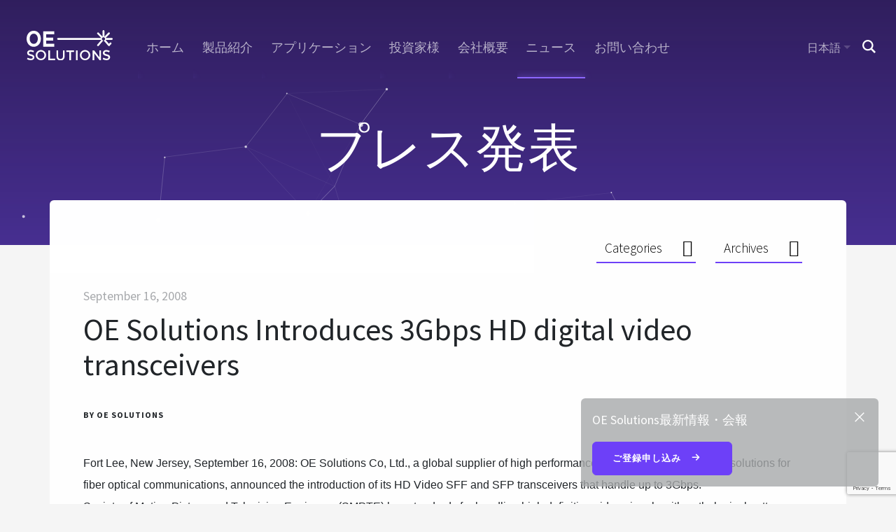

--- FILE ---
content_type: text/html; charset=UTF-8
request_url: https://oesolutions.com/ja/oe-solutions-introduces-3gbps-hd-digital-video-transceivers/
body_size: 13214
content:
<!DOCTYPE html>
<html class="no-js">
<head>
	<meta charset="utf-8">
	<meta http-equiv="X-UA-Compatible" content="IE=edge">
	<meta name="viewport" content="width=device-width, initial-scale=1, shrink-to-fit=no">
	<meta name="google-site-verification" content="fulPdgyx-Bh2MEyvJW1txCDkk2VtnpuWYwhUAyoC500" />
	<meta name="msvalidate.01" content="8F0999EF87937B20AC1BEEE0A5E76EB1" />

	<title>OE Solutions Introduces 3Gbps HD digital video transceivers - OE Solutions - JapaneseOE Solutions &#8211; Japanese</title>

	<!-- Fav and touch icons -->
	<link rel="apple-touch-icon-precomposed" sizes="57x57" href="https://oesolutions.com/ja/wp-content/themes/oesolutionsjapanese/images/apple-touch-icon-57x57.png" />
	<link rel="apple-touch-icon-precomposed" sizes="114x114" href="https://oesolutions.com/ja/wp-content/themes/oesolutionsjapanese/images/apple-touch-icon-114x114.png" />
	<link rel="apple-touch-icon-precomposed" sizes="72x72" href="https://oesolutions.com/ja/wp-content/themes/oesolutionsjapanese/images/apple-touch-icon-72x72.png" />
	<link rel="apple-touch-icon-precomposed" sizes="144x144" href="https://oesolutions.com/ja/wp-content/themes/oesolutionsjapanese/images/apple-touch-icon-144x144.png" />
	<link rel="apple-touch-icon-precomposed" sizes="60x60" href="https://oesolutions.com/ja/wp-content/themes/oesolutionsjapanese/images/apple-touch-icon-60x60.png" />
	<link rel="apple-touch-icon-precomposed" sizes="120x120" href="https://oesolutions.com/ja/wp-content/themes/oesolutionsjapanese/images/apple-touch-icon-120x120.png" />
	<link rel="apple-touch-icon-precomposed" sizes="76x76" href="https://oesolutions.com/ja/wp-content/themes/oesolutionsjapanese/images/apple-touch-icon-76x76.png" />
	<link rel="apple-touch-icon-precomposed" sizes="152x152" href="https://oesolutions.com/ja/wp-content/themes/oesolutionsjapanese/images/apple-touch-icon-152x152.png" />
	<link rel="icon" type="image/png" href="https://oesolutions.com/ja/wp-content/themes/oesolutionsjapanese/images/favicon-196x196.png" sizes="196x196" />
	<link rel="icon" type="image/png" href="https://oesolutions.com/ja/wp-content/themes/oesolutionsjapanese/images/favicon-96x96.png" sizes="96x96" />
	<link rel="icon" type="image/png" href="https://oesolutions.com/ja/wp-content/themes/oesolutionsjapanese/images/favicon-32x32.png" sizes="32x32" />
	<link rel="icon" type="image/png" href="https://oesolutions.com/ja/wp-content/themes/oesolutionsjapanese/images/favicon-16x16.png" sizes="16x16" />
	<link rel="icon" type="image/png" href="https://oesolutions.com/ja/wp-content/themes/oesolutionsjapanese/images/favicon-128.png" sizes="128x128" />
	<meta name="application-name" content="&nbsp;"/>
	<meta name="msapplication-TileColor" content="#FFFFFF" />
	<meta name="msapplication-TileImage" content="https://oesolutions.com/ja/wp-content/themes/oesolutionsjapanese/images/mstile-144x144.png" />
	<meta name="msapplication-square70x70logo" content="https://oesolutions.com/ja/wp-content/themes/oesolutionsjapanese/images/mstile-70x70.png" />
	<meta name="msapplication-square150x150logo" content="https://oesolutions.com/ja/wp-content/themes/oesolutionsjapanese/images/mstile-150x150.png" />
	<meta name="msapplication-wide310x150logo" content="https://oesolutions.com/ja/wp-content/themes/oesolutionsjapanese/images/mstile-310x150.png" />
	<meta name="msapplication-square310x310logo" content="https://oesolutions.com/ja/wp-content/themes/oesolutionsjapanese/images/mstile-310x310.png" />

	<!-- Additional Styles -->
  <link rel="stylesheet" href="https://use.fontawesome.com/releases/v5.2.0/css/all.css" integrity="sha384-hWVjflwFxL6sNzntih27bfxkr27PmbbK/iSvJ+a4+0owXq79v+lsFkW54bOGbiDQ" crossorigin="anonymous">
	
	<!-- // Google Analytics Code --> 
	<script> (function(i,s,o,g,r,a,m){i['GoogleAnalyticsObject']=r;i[r]=i[r]||function(){ (i[r].q=i[r].q||[]).push(arguments)},i[r].l=1*new Date();a=s.createElement(o), m=s.getElementsByTagName(o)[0];a.async=1;a.src=g;m.parentNode.insertBefore(a,m) })(window,document,'script','//www.google-analytics.com/analytics.js','ga'); ga('create', 'UA-29922365-1', 'auto'); ga('send', 'pageview'); 
	</script>
	

	<meta name='robots' content='index, follow, max-image-preview:large, max-snippet:-1, max-video-preview:-1' />

	<!-- This site is optimized with the Yoast SEO plugin v24.5 - https://yoast.com/wordpress/plugins/seo/ -->
	<link rel="canonical" href="https://oesolutions.com/ja/oe-solutions-introduces-3gbps-hd-digital-video-transceivers/" />
	<meta property="og:locale" content="en_US" />
	<meta property="og:type" content="article" />
	<meta property="og:title" content="OE Solutions Introduces 3Gbps HD digital video transceivers - OE Solutions - Japanese" />
	<meta property="og:description" content="Fort Lee, New Jersey, September 16, 2008: OE Solutions Co, Ltd., a global supplier of high performance optoelectronic transceiver solutions for fiber optical communications, announced the introduction of its HD Video SFF and SFP transceivers that handle up to 3Gbps. Society of Motion Picture and Television Engineers (SMPTE) has standards for handling high definition video&nbsp; &hellip; Read more" />
	<meta property="og:url" content="https://oesolutions.com/ja/oe-solutions-introduces-3gbps-hd-digital-video-transceivers/" />
	<meta property="og:site_name" content="OE Solutions - Japanese" />
	<meta property="article:published_time" content="2008-09-16T20:18:40+00:00" />
	<meta name="author" content="OE Solutions" />
	<meta name="twitter:card" content="summary_large_image" />
	<meta name="twitter:label1" content="Written by" />
	<meta name="twitter:data1" content="OE Solutions" />
	<meta name="twitter:label2" content="Est. reading time" />
	<meta name="twitter:data2" content="2 minutes" />
	<script type="application/ld+json" class="yoast-schema-graph">{"@context":"https://schema.org","@graph":[{"@type":"WebPage","@id":"https://oesolutions.com/ja/oe-solutions-introduces-3gbps-hd-digital-video-transceivers/","url":"https://oesolutions.com/ja/oe-solutions-introduces-3gbps-hd-digital-video-transceivers/","name":"OE Solutions Introduces 3Gbps HD digital video transceivers - OE Solutions - Japanese","isPartOf":{"@id":"https://oesolutions.com/ja/#website"},"datePublished":"2008-09-16T20:18:40+00:00","author":{"@id":"https://oesolutions.com/ja/#/schema/person/55489620228e1b2f91f15ac6bf6d81d0"},"breadcrumb":{"@id":"https://oesolutions.com/ja/oe-solutions-introduces-3gbps-hd-digital-video-transceivers/#breadcrumb"},"inLanguage":"en-US","potentialAction":[{"@type":"ReadAction","target":["https://oesolutions.com/ja/oe-solutions-introduces-3gbps-hd-digital-video-transceivers/"]}]},{"@type":"BreadcrumbList","@id":"https://oesolutions.com/ja/oe-solutions-introduces-3gbps-hd-digital-video-transceivers/#breadcrumb","itemListElement":[{"@type":"ListItem","position":1,"name":"Home","item":"https://oesolutions.com/ja/"},{"@type":"ListItem","position":2,"name":"ニュース","item":"https://oesolutions.com/ja/news/"},{"@type":"ListItem","position":3,"name":"OE Solutions Introduces 3Gbps HD digital video transceivers"}]},{"@type":"WebSite","@id":"https://oesolutions.com/ja/#website","url":"https://oesolutions.com/ja/","name":"OE Solutions - Japanese","description":"","potentialAction":[{"@type":"SearchAction","target":{"@type":"EntryPoint","urlTemplate":"https://oesolutions.com/ja/?s={search_term_string}"},"query-input":{"@type":"PropertyValueSpecification","valueRequired":true,"valueName":"search_term_string"}}],"inLanguage":"en-US"},{"@type":"Person","@id":"https://oesolutions.com/ja/#/schema/person/55489620228e1b2f91f15ac6bf6d81d0","name":"OE Solutions","image":{"@type":"ImageObject","inLanguage":"en-US","@id":"https://oesolutions.com/ja/#/schema/person/image/","url":"https://secure.gravatar.com/avatar/11b9d3a33ae99baf5dce36385ea8ce1f?s=96&d=mm&r=g","contentUrl":"https://secure.gravatar.com/avatar/11b9d3a33ae99baf5dce36385ea8ce1f?s=96&d=mm&r=g","caption":"OE Solutions"},"url":"https://oesolutions.com/ja/author/oe-solutions/"}]}</script>
	<!-- / Yoast SEO plugin. -->


<style id='classic-theme-styles-inline-css' type='text/css'>
/*! This file is auto-generated */
.wp-block-button__link{color:#fff;background-color:#32373c;border-radius:9999px;box-shadow:none;text-decoration:none;padding:calc(.667em + 2px) calc(1.333em + 2px);font-size:1.125em}.wp-block-file__button{background:#32373c;color:#fff;text-decoration:none}
</style>
<style id='global-styles-inline-css' type='text/css'>
body{--wp--preset--color--black: #000000;--wp--preset--color--cyan-bluish-gray: #abb8c3;--wp--preset--color--white: #ffffff;--wp--preset--color--pale-pink: #f78da7;--wp--preset--color--vivid-red: #cf2e2e;--wp--preset--color--luminous-vivid-orange: #ff6900;--wp--preset--color--luminous-vivid-amber: #fcb900;--wp--preset--color--light-green-cyan: #7bdcb5;--wp--preset--color--vivid-green-cyan: #00d084;--wp--preset--color--pale-cyan-blue: #8ed1fc;--wp--preset--color--vivid-cyan-blue: #0693e3;--wp--preset--color--vivid-purple: #9b51e0;--wp--preset--gradient--vivid-cyan-blue-to-vivid-purple: linear-gradient(135deg,rgba(6,147,227,1) 0%,rgb(155,81,224) 100%);--wp--preset--gradient--light-green-cyan-to-vivid-green-cyan: linear-gradient(135deg,rgb(122,220,180) 0%,rgb(0,208,130) 100%);--wp--preset--gradient--luminous-vivid-amber-to-luminous-vivid-orange: linear-gradient(135deg,rgba(252,185,0,1) 0%,rgba(255,105,0,1) 100%);--wp--preset--gradient--luminous-vivid-orange-to-vivid-red: linear-gradient(135deg,rgba(255,105,0,1) 0%,rgb(207,46,46) 100%);--wp--preset--gradient--very-light-gray-to-cyan-bluish-gray: linear-gradient(135deg,rgb(238,238,238) 0%,rgb(169,184,195) 100%);--wp--preset--gradient--cool-to-warm-spectrum: linear-gradient(135deg,rgb(74,234,220) 0%,rgb(151,120,209) 20%,rgb(207,42,186) 40%,rgb(238,44,130) 60%,rgb(251,105,98) 80%,rgb(254,248,76) 100%);--wp--preset--gradient--blush-light-purple: linear-gradient(135deg,rgb(255,206,236) 0%,rgb(152,150,240) 100%);--wp--preset--gradient--blush-bordeaux: linear-gradient(135deg,rgb(254,205,165) 0%,rgb(254,45,45) 50%,rgb(107,0,62) 100%);--wp--preset--gradient--luminous-dusk: linear-gradient(135deg,rgb(255,203,112) 0%,rgb(199,81,192) 50%,rgb(65,88,208) 100%);--wp--preset--gradient--pale-ocean: linear-gradient(135deg,rgb(255,245,203) 0%,rgb(182,227,212) 50%,rgb(51,167,181) 100%);--wp--preset--gradient--electric-grass: linear-gradient(135deg,rgb(202,248,128) 0%,rgb(113,206,126) 100%);--wp--preset--gradient--midnight: linear-gradient(135deg,rgb(2,3,129) 0%,rgb(40,116,252) 100%);--wp--preset--font-size--small: 13px;--wp--preset--font-size--medium: 20px;--wp--preset--font-size--large: 36px;--wp--preset--font-size--x-large: 42px;--wp--preset--spacing--20: 0.44rem;--wp--preset--spacing--30: 0.67rem;--wp--preset--spacing--40: 1rem;--wp--preset--spacing--50: 1.5rem;--wp--preset--spacing--60: 2.25rem;--wp--preset--spacing--70: 3.38rem;--wp--preset--spacing--80: 5.06rem;--wp--preset--shadow--natural: 6px 6px 9px rgba(0, 0, 0, 0.2);--wp--preset--shadow--deep: 12px 12px 50px rgba(0, 0, 0, 0.4);--wp--preset--shadow--sharp: 6px 6px 0px rgba(0, 0, 0, 0.2);--wp--preset--shadow--outlined: 6px 6px 0px -3px rgba(255, 255, 255, 1), 6px 6px rgba(0, 0, 0, 1);--wp--preset--shadow--crisp: 6px 6px 0px rgba(0, 0, 0, 1);}:where(.is-layout-flex){gap: 0.5em;}:where(.is-layout-grid){gap: 0.5em;}body .is-layout-flex{display: flex;}body .is-layout-flex{flex-wrap: wrap;align-items: center;}body .is-layout-flex > *{margin: 0;}body .is-layout-grid{display: grid;}body .is-layout-grid > *{margin: 0;}:where(.wp-block-columns.is-layout-flex){gap: 2em;}:where(.wp-block-columns.is-layout-grid){gap: 2em;}:where(.wp-block-post-template.is-layout-flex){gap: 1.25em;}:where(.wp-block-post-template.is-layout-grid){gap: 1.25em;}.has-black-color{color: var(--wp--preset--color--black) !important;}.has-cyan-bluish-gray-color{color: var(--wp--preset--color--cyan-bluish-gray) !important;}.has-white-color{color: var(--wp--preset--color--white) !important;}.has-pale-pink-color{color: var(--wp--preset--color--pale-pink) !important;}.has-vivid-red-color{color: var(--wp--preset--color--vivid-red) !important;}.has-luminous-vivid-orange-color{color: var(--wp--preset--color--luminous-vivid-orange) !important;}.has-luminous-vivid-amber-color{color: var(--wp--preset--color--luminous-vivid-amber) !important;}.has-light-green-cyan-color{color: var(--wp--preset--color--light-green-cyan) !important;}.has-vivid-green-cyan-color{color: var(--wp--preset--color--vivid-green-cyan) !important;}.has-pale-cyan-blue-color{color: var(--wp--preset--color--pale-cyan-blue) !important;}.has-vivid-cyan-blue-color{color: var(--wp--preset--color--vivid-cyan-blue) !important;}.has-vivid-purple-color{color: var(--wp--preset--color--vivid-purple) !important;}.has-black-background-color{background-color: var(--wp--preset--color--black) !important;}.has-cyan-bluish-gray-background-color{background-color: var(--wp--preset--color--cyan-bluish-gray) !important;}.has-white-background-color{background-color: var(--wp--preset--color--white) !important;}.has-pale-pink-background-color{background-color: var(--wp--preset--color--pale-pink) !important;}.has-vivid-red-background-color{background-color: var(--wp--preset--color--vivid-red) !important;}.has-luminous-vivid-orange-background-color{background-color: var(--wp--preset--color--luminous-vivid-orange) !important;}.has-luminous-vivid-amber-background-color{background-color: var(--wp--preset--color--luminous-vivid-amber) !important;}.has-light-green-cyan-background-color{background-color: var(--wp--preset--color--light-green-cyan) !important;}.has-vivid-green-cyan-background-color{background-color: var(--wp--preset--color--vivid-green-cyan) !important;}.has-pale-cyan-blue-background-color{background-color: var(--wp--preset--color--pale-cyan-blue) !important;}.has-vivid-cyan-blue-background-color{background-color: var(--wp--preset--color--vivid-cyan-blue) !important;}.has-vivid-purple-background-color{background-color: var(--wp--preset--color--vivid-purple) !important;}.has-black-border-color{border-color: var(--wp--preset--color--black) !important;}.has-cyan-bluish-gray-border-color{border-color: var(--wp--preset--color--cyan-bluish-gray) !important;}.has-white-border-color{border-color: var(--wp--preset--color--white) !important;}.has-pale-pink-border-color{border-color: var(--wp--preset--color--pale-pink) !important;}.has-vivid-red-border-color{border-color: var(--wp--preset--color--vivid-red) !important;}.has-luminous-vivid-orange-border-color{border-color: var(--wp--preset--color--luminous-vivid-orange) !important;}.has-luminous-vivid-amber-border-color{border-color: var(--wp--preset--color--luminous-vivid-amber) !important;}.has-light-green-cyan-border-color{border-color: var(--wp--preset--color--light-green-cyan) !important;}.has-vivid-green-cyan-border-color{border-color: var(--wp--preset--color--vivid-green-cyan) !important;}.has-pale-cyan-blue-border-color{border-color: var(--wp--preset--color--pale-cyan-blue) !important;}.has-vivid-cyan-blue-border-color{border-color: var(--wp--preset--color--vivid-cyan-blue) !important;}.has-vivid-purple-border-color{border-color: var(--wp--preset--color--vivid-purple) !important;}.has-vivid-cyan-blue-to-vivid-purple-gradient-background{background: var(--wp--preset--gradient--vivid-cyan-blue-to-vivid-purple) !important;}.has-light-green-cyan-to-vivid-green-cyan-gradient-background{background: var(--wp--preset--gradient--light-green-cyan-to-vivid-green-cyan) !important;}.has-luminous-vivid-amber-to-luminous-vivid-orange-gradient-background{background: var(--wp--preset--gradient--luminous-vivid-amber-to-luminous-vivid-orange) !important;}.has-luminous-vivid-orange-to-vivid-red-gradient-background{background: var(--wp--preset--gradient--luminous-vivid-orange-to-vivid-red) !important;}.has-very-light-gray-to-cyan-bluish-gray-gradient-background{background: var(--wp--preset--gradient--very-light-gray-to-cyan-bluish-gray) !important;}.has-cool-to-warm-spectrum-gradient-background{background: var(--wp--preset--gradient--cool-to-warm-spectrum) !important;}.has-blush-light-purple-gradient-background{background: var(--wp--preset--gradient--blush-light-purple) !important;}.has-blush-bordeaux-gradient-background{background: var(--wp--preset--gradient--blush-bordeaux) !important;}.has-luminous-dusk-gradient-background{background: var(--wp--preset--gradient--luminous-dusk) !important;}.has-pale-ocean-gradient-background{background: var(--wp--preset--gradient--pale-ocean) !important;}.has-electric-grass-gradient-background{background: var(--wp--preset--gradient--electric-grass) !important;}.has-midnight-gradient-background{background: var(--wp--preset--gradient--midnight) !important;}.has-small-font-size{font-size: var(--wp--preset--font-size--small) !important;}.has-medium-font-size{font-size: var(--wp--preset--font-size--medium) !important;}.has-large-font-size{font-size: var(--wp--preset--font-size--large) !important;}.has-x-large-font-size{font-size: var(--wp--preset--font-size--x-large) !important;}
.wp-block-navigation a:where(:not(.wp-element-button)){color: inherit;}
:where(.wp-block-post-template.is-layout-flex){gap: 1.25em;}:where(.wp-block-post-template.is-layout-grid){gap: 1.25em;}
:where(.wp-block-columns.is-layout-flex){gap: 2em;}:where(.wp-block-columns.is-layout-grid){gap: 2em;}
.wp-block-pullquote{font-size: 1.5em;line-height: 1.6;}
</style>
<link rel='stylesheet' id='wpo_min-header-0-css' href='https://oesolutions.com/ja/wp-content/cache/wpo-minify/1722438675/assets/wpo-minify-header-2d4324a7.min.css' type='text/css' media='all' />
<script type="text/javascript" src="https://oesolutions.com/ja/wp-includes/js/jquery/jquery.min.js" id="jquery-core-js"></script>
<script type="text/javascript" src="https://oesolutions.com/ja/wp-includes/js/jquery/jquery-migrate.min.js" id="jquery-migrate-js"></script>
<link rel="https://api.w.org/" href="https://oesolutions.com/ja/wp-json/" /><link rel="alternate" type="application/json" href="https://oesolutions.com/ja/wp-json/wp/v2/posts/766" /><link rel="alternate" type="application/json+oembed" href="https://oesolutions.com/ja/wp-json/oembed/1.0/embed?url=https%3A%2F%2Foesolutions.com%2Fja%2Foe-solutions-introduces-3gbps-hd-digital-video-transceivers%2F" />
<link rel="alternate" type="text/xml+oembed" href="https://oesolutions.com/ja/wp-json/oembed/1.0/embed?url=https%3A%2F%2Foesolutions.com%2Fja%2Foe-solutions-introduces-3gbps-hd-digital-video-transceivers%2F&#038;format=xml" />
<style type="text/css">.recentcomments a{display:inline !important;padding:0 !important;margin:0 !important;}</style></head>

<body class="post-template-default single single-post postid-766 single-format-standard">

<noscript>This website works best if you have javascript enabled to work properly please enable javascript in your browser.</noscript>

<nav class="navbar navbar-expand fixed-top headroom">

  <a class="navbar-brand" href="https://oesolutions.com/ja/">
		<svg width="123px" height="43px" viewBox="0 0 123 43" version="1.1" xmlns="http://www.w3.org/2000/svg" xmlns:xlink="http://www.w3.org/1999/xlink">
	    <defs>
        <polygon id="path-1" points="0 43 123 43 123 0 0 0"></polygon>
	    </defs>
	    <g id="Web-Design" stroke="none" stroke-width="1" fill="none" fill-rule="evenodd">
        <g id="1.0-Home" transform="translate(-68.000000, -48.000000)">
          <g id="Nav" transform="translate(44.000000, 31.000000)">
            <g id="logo-white" transform="translate(24.000000, 17.000000)">
              <path d="M10.2108326,5.09911632 C6.84757434,5.09911632 4.40689344,8.16288561 4.40689344,12.3853711 C4.40689344,16.607192 6.84757434,19.6716259 10.2108326,19.6716259 C13.5727892,19.6716259 16.0134701,16.607192 16.0134701,12.3853711 C16.0134701,8.16288561 13.5727892,5.09911632 10.2108326,5.09911632 Z M10.2108326,23.8369565 C4.38997138,23.8369565 0,18.913991 0,12.3853711 C0,5.85708354 4.38997138,0.934782609 10.2108326,0.934782609 C16.0316939,0.934782609 20.4226415,5.85708354 20.4226415,12.3853711 C20.4226415,18.913991 16.0316939,23.8369565 10.2108326,23.8369565 Z" id="Fill-1" fill="#FFFFFF"></path>
              <polygon id="Fill-3" fill="#FFFFFF" points="33.5259511 28.9782609 31.0981132 28.9782609 31.0981132 43 40.845283 43 40.845283 40.7774132 33.5259511 40.7774132"></polygon>
              <polygon id="Fill-5" fill="#FFFFFF" points="56.6264151 31.2618303 60.9807089 31.2618303 60.9807089 43 63.4136698 43 63.4136698 31.2618303 67.7660377 31.2618303 67.7660377 28.9782609 56.6264151 28.9782609"></polygon>
              <mask id="mask-2" fill="white">
                  <use xlink:href="#path-1"></use>
              </mask>
              <g id="Clip-8"></g>
              <polygon id="Fill-7" fill="#FFFFFF" mask="url(#mask-2)" points="70.5509434 43 72.8716981 43 72.8716981 28.9782609 70.5509434 28.9782609"></polygon>
              <polygon id="Fill-9" fill="#FFFFFF" mask="url(#mask-2)" points="103.878406 38.6731851 96.4741852 28.9782609 94.2226415 28.9782609 94.2226415 43 96.6354492 43 96.6354492 33.0237688 104.257279 43 106.290566 43 106.290566 28.9782609 103.878406 28.9782609"></polygon>
              <path d="M20.4218268,40.8364574 C17.65735,40.8364574 15.4162435,38.5610185 15.4162435,35.7549539 C15.4162435,32.9485685 17.65735,30.6734503 20.4218268,30.6734503 C23.1876071,30.6734503 25.4280619,32.9485685 25.4280619,35.7549539 C25.4280619,38.5610185 23.1876071,40.8364574 20.4218268,40.8364574 M20.4218268,28.5108696 C16.3205725,28.5108696 12.9962264,31.7536185 12.9962264,35.7549539 C12.9962264,39.758213 16.3205725,43 20.4218268,43 C24.5240588,43 27.8490566,39.758213 27.8490566,35.7549539 C27.8490566,31.7536185 24.5240588,28.5108696 20.4218268,28.5108696" id="Fill-10" fill="#FFFFFF" mask="url(#mask-2)"></path>
              <path d="M83.5452144,40.8364574 C80.7808815,40.8364574 78.5396274,38.5610185 78.5396274,35.7549539 C78.5396274,32.9485685 80.7808815,30.6734503 83.5452144,30.6734503 C86.3115027,30.6734503 88.5521049,32.9485685 88.5521049,35.7549539 C88.5521049,38.5610185 86.3115027,40.8364574 83.5452144,40.8364574 M83.5452144,28.5108696 C79.444016,28.5108696 76.1207547,31.7536185 76.1207547,35.7549539 C76.1207547,39.758213 79.444016,43 83.5452144,43 C87.6470646,43 90.9735849,39.758213 90.9735849,35.7549539 C90.9735849,31.7536185 87.6470646,28.5108696 83.5452144,28.5108696" id="Fill-11" fill="#FFFFFF" mask="url(#mask-2)"></path>
              <path d="M6.95504165,34.7265346 C5.14886937,34.2701003 2.84891395,33.8721257 3.36005153,31.9570933 C3.65278504,30.8633857 5.11645257,30.5887543 6.48647157,30.7249457 C7.5863506,30.8338347 8.67116727,31.2260277 9.48420675,31.8125505 L10.6986906,29.9074756 C10.6986906,29.9074756 9.20686304,28.7321815 6.55425215,28.5388153 C2.05617589,28.213112 0.859701363,30.8087806 0.859701363,32.4520723 C0.859701363,34.0574617 1.17011676,36.022281 5.86138403,36.9264769 C8.07391233,37.3549662 8.92166071,38.2023086 8.64922863,39.3319913 C8.40921335,40.3290159 7.53166772,40.817892 6.21731392,40.808577 C3.34007755,40.7886622 1.73069815,39.3541546 1.73069815,39.3541546 L0.464150943,41.2990591 C0.464150943,41.2990591 2.56305673,43.0425672 6.15673708,42.9992043 C9.48780862,42.959696 11.0611694,40.9081509 11.1348439,39.0159243 C11.208191,37.1224128 10.4652242,35.6146702 6.95504165,34.7265346" id="Fill-12" fill="#FFFFFF" mask="url(#mask-2)"></path>
              <path d="M115.103795,34.7265346 C113.296983,34.2701003 110.998029,33.8721257 111.508835,31.9570933 C111.802548,30.8633857 113.265221,30.5887543 114.633592,30.7249457 C115.733789,30.8338347 116.818924,31.2260277 117.632612,31.8125505 L118.846431,29.9074756 C118.846431,29.9074756 117.354288,28.7321815 114.704646,28.5388153 C110.20497,28.213112 109.00916,30.8087806 109.00916,32.4520723 C109.00916,34.0574617 109.319245,36.022281 114.009492,36.9264769 C116.221674,37.3549662 117.068434,38.2023086 116.797968,39.3319913 C116.55861,40.3290159 115.680089,40.817892 114.365746,40.808577 C111.487879,40.7886622 109.879495,39.3541546 109.879495,39.3541546 L108.611321,41.2990591 C108.611321,41.2990591 110.712174,43.0425672 114.305497,42.9992043 C117.635559,42.959696 119.208907,40.9081509 119.281926,39.0159243 C119.355927,37.1224128 118.614276,35.6146702 115.103795,34.7265346" id="Fill-13" fill="#FFFFFF" mask="url(#mask-2)"></path>
              <path d="M51.9497899,37.7508607 C51.9497899,39.6787886 50.6194533,41.2401202 48.5020273,41.2401202 C46.3849189,41.2401202 45.0583923,39.6787886 45.0583923,37.7508607 L45.0583923,28.9782609 L42.7018868,28.9782609 L42.7018868,37.7508607 C42.7018868,40.9091285 44.9444088,43.4673913 48.5020273,43.4673913 C52.0577408,43.4673913 54.3056604,40.9091285 54.3056604,37.7508607 L54.3056604,28.9782609 L51.9497899,28.9782609 L51.9497899,37.7508607 Z" id="Fill-14" fill="#FFFFFF" mask="url(#mask-2)"></path>
              <polygon id="Fill-15" fill="#FFFFFF" mask="url(#mask-2)" points="39.4528302 19.6192577 27.9875564 19.6192577 27.9875564 16.0589674 27.9875564 14.9616061 36.0609788 14.9616061 37.5158592 14.9616061 38.0225007 14.9616061 38.0225007 10.7432351 37.5158592 10.7432351 36.0609788 10.7432351 27.9875564 10.7432351 27.9875564 10.6380363 27.9875564 6.08591962 39.4528302 6.08591962 39.4528302 1.86956522 23.6716981 1.86956522 23.6716981 23.8369565 39.4528302 23.8369565"></polygon>
              <path d="M121.708458,11.2658308 L112.959901,11.2658308 L118.551284,5.5520522 C119.055965,5.03671518 119.055965,4.20123953 118.551284,3.6859025 C118.047577,3.17056548 117.22893,3.17056548 116.724898,3.6859025 L111.13319,9.39901824 L111.13319,1.31966047 C111.13319,0.590897695 110.554559,0 109.841973,0 C109.12809,0 108.549782,0.590897695 108.549782,1.31966047 L108.549782,9.39901824 L102.957751,3.6859025 C102.455016,3.17056548 101.635721,3.17056548 101.13104,3.6859025 C100.627332,4.20123953 100.627332,5.03671518 101.13104,5.5520522 L106.724045,11.2658308 L44.9223791,11.2658308 C44.2094688,11.2658308 43.6301887,11.8567284 43.6301887,12.5854912 C43.6301887,13.314254 44.2094688,13.9051517 44.9223791,13.9051517 L106.97152,13.9051517 L101.07655,20.707269 C100.602682,21.2530954 100.65328,22.0869141 101.186827,22.5701047 C101.432356,22.7931412 101.738538,22.9021739 102.042449,22.9021739 C102.399229,22.9021739 102.754386,22.7520468 103.00997,22.4577579 L109.570172,14.888766 C108.444046,14.7515638 107.569612,13.7735833 107.569612,12.5858226 C107.569612,11.3039425 108.587082,10.2649833 109.841973,10.2649833 C111.095566,10.2649833 112.113036,11.3039425 112.113036,12.5858226 C112.113036,13.7735833 111.238927,14.7515638 110.112477,14.888766 L116.673002,22.4577579 C116.917883,22.7394533 117.267851,22.9008483 117.635658,22.9021739 L117.639551,22.9021739 C118.007033,22.9021739 118.356029,22.7427674 118.601882,22.4640546 L120.917705,19.8263907 C121.393519,19.2838783 121.349408,18.4497283 120.818456,17.9628922 C120.288152,17.4760562 119.471127,17.5204646 118.994015,18.0639712 L117.646686,19.5993773 L112.71048,13.9051517 L121.708458,13.9051517 C122.421693,13.9051517 123,13.314254 123,12.5854912 C123,11.8567284 122.421693,11.2658308 121.708458,11.2658308" id="Fill-16" fill="#FFFFFF" mask="url(#mask-2)"></path>
            </g>
          </g>
        </g>
	    </g>
		</svg>
  </a>

  <ul id="menu-navigation" class="nav navbar-nav mr-auto d-none d-lg-flex d-xl-flex list-animation"><li  id="menu-item-1094" class="menu-item menu-item-type-post_type menu-item-object-page menu-item-home nav-item nav-item-1094"><a href="https://oesolutions.com/ja/" class="nav-link highlight">ホーム</a></li>
<li  id="menu-item-1106" class="menu-item menu-item-type-custom menu-item-object-custom nav-item nav-item-1106"><a href="https://oesolutions.com/ja/products" class="nav-link highlight">製品紹介</a></li>
<li  id="menu-item-1107" class="menu-item menu-item-type-custom menu-item-object-custom nav-item nav-item-1107"><a href="https://oesolutions.com/ja/applications" class="nav-link highlight">アプリケーション</a></li>
<li  id="menu-item-1104" class="menu-item menu-item-type-post_type menu-item-object-page nav-item nav-item-1104"><a href="https://oesolutions.com/ja/investors/" class="nav-link highlight">投資家様</a></li>
<li  id="menu-item-1102" class="menu-item menu-item-type-post_type menu-item-object-page nav-item nav-item-1102"><a href="https://oesolutions.com/ja/about-us/" class="nav-link highlight">会社概要</a></li>
<li  id="menu-item-1098" class="menu-item menu-item-type-post_type menu-item-object-page current_page_parent nav-item nav-item-1098"><a href="https://oesolutions.com/ja/news/" class="nav-link highlight">ニュース</a></li>
<li  id="menu-item-1103" class="menu-item menu-item-type-post_type menu-item-object-page nav-item nav-item-1103"><a href="https://oesolutions.com/ja/contact/" class="nav-link highlight">お問い合わせ</a></li>
</ul>
  <ul class="navbar-nav navbar-sm">
    <li class="nav-item dropdown">
      <a class="nav-link dropdown-toggle" href="/" id="nav-dropdown" data-toggle="dropdown" aria-haspopup="true" aria-expanded="false">日本語</a>
      <div class="dropdown-menu dropdown-menu-right nav-hover" aria-labelledby="nav-dropdown">
        <a class="dropdown-item" href="https://oesolutions.com/">English</a>
        <a class="dropdown-item" href="https://oesolutions.com/ko/">한국어</a>
        <a class="dropdown-item" href="https://oesolutions.com/zh/">中文</a>
      </div>
    </li>
    <li class="nav-item">

    	<div class="search-btn-wrapper in-nav">
      	<svg width="19px" height="19px" viewBox="0 0 19 19" version="1.1" xmlns="http://www.w3.org/2000/svg" xmlns:xlink="http://www.w3.org/1999/xlink">
			    <g id="Web-Design" stroke="none" stroke-width="1" fill="none" fill-rule="evenodd">
		        <g id="1.0-Home" transform="translate(-1817.000000, -62.000000)" fill="#FFFFFF" fill-rule="nonzero">
	            <g id="Nav" transform="translate(44.000000, 31.000000)">
                <g id="iconmonstr-magnifier-2" transform="translate(1773.000000, 31.000000)">
                  <path d="M19,17.1364167 L14.0483011,12.224125 C14.9795876,10.9535 15.5302197,9.39075 15.5302197,7.70291667 C15.5302197,3.455625 12.046873,0 7.76471082,0 C3.48334663,0 0,3.455625 0,7.70291667 C0,11.951 3.48334663,15.4058333 7.76471082,15.4058333 C9.38787853,15.4058333 10.8953337,14.9094583 12.1434332,14.0615833 L17.1214667,19 L19,17.1364167 Z M2.27754211,7.70291667 C2.27754211,4.70091667 4.73942627,2.258625 7.76550884,2.258625 C10.7915914,2.258625 13.2534756,4.70091667 13.2534756,7.70291667 C13.2534756,10.7049167 10.7915914,13.1472083 7.76550884,13.1472083 C4.73862825,13.1472083 2.27754211,10.7049167 2.27754211,7.70291667 Z" id="Shape"></path>
                </g>
	            </g>
		        </g>
			    </g>
				</svg>
			</div>

    </li>
  </ul><!--End Right Nav-->

	<div class="sidemenu-btn-wrapper in-nav d-lg-none d-xl-none">
		<div class="sidemenu-btn">
			<div class="sidemenu-btn-center"></div>
		</div>
	</div>

</nav><!--End Nav-->

<!--Mobile Navigation-->
<div class="sidemenu-main-wrapper">
	<div class="sidemenu-main-wrapper-inner">

		<!--Side Nav Btn-->
	  <div class="sidemenu-btn-wrapper">
			<div class="sidemenu-btn">
				<div class="sidemenu-btn-center"></div>
			</div>
		</div>

		<ul id="menu-navigation-1" class="nav navbar-nav mr-auto side-menu-navigation list-animation-mobile"><li  class="menu-item menu-item-type-post_type menu-item-object-page menu-item-home nav-item nav-item-1094"><a href="https://oesolutions.com/ja/" class="nav-link highlight">ホーム</a></li>
<li  class="menu-item menu-item-type-custom menu-item-object-custom nav-item nav-item-1106"><a href="https://oesolutions.com/ja/products" class="nav-link highlight">製品紹介</a></li>
<li  class="menu-item menu-item-type-custom menu-item-object-custom nav-item nav-item-1107"><a href="https://oesolutions.com/ja/applications" class="nav-link highlight">アプリケーション</a></li>
<li  class="menu-item menu-item-type-post_type menu-item-object-page nav-item nav-item-1104"><a href="https://oesolutions.com/ja/investors/" class="nav-link highlight">投資家様</a></li>
<li  class="menu-item menu-item-type-post_type menu-item-object-page nav-item nav-item-1102"><a href="https://oesolutions.com/ja/about-us/" class="nav-link highlight">会社概要</a></li>
<li  class="menu-item menu-item-type-post_type menu-item-object-page current_page_parent nav-item nav-item-1098"><a href="https://oesolutions.com/ja/news/" class="nav-link highlight">ニュース</a></li>
<li  class="menu-item menu-item-type-post_type menu-item-object-page nav-item nav-item-1103"><a href="https://oesolutions.com/ja/contact/" class="nav-link highlight">お問い合わせ</a></li>
</ul>
	</div>
</div>

<div class="sidemenu-background"></div>
<div class="sidemenu-background-overlay"></div>
<!--End Mobile Navigation-->

<!--Search Panel-->
<div class="search-main-wrapper">
	<div class="search-main-wrapper-inner">

		<!--Side Nav Btn-->
	  <div class="search-btn-wrapper">
			<div class="search-btn">
				<div class="search-btn-center"></div>
			</div>
		</div>

	  <h5 class="black">Type and hit enter</h5>
	  <br>

	  <form role="search" method="get" id="searchform" action="https://oesolutions.com/ja/">
		  <div id="search-field" class="form-group">
			  <input class="form-control" type="text" value="" placeholder="Search" name="s" id="s" aria-describedby="search">
		  </div>
		  <button class="btn btn-primary" type="submit" id="searchsubmit" value="" >提出</button>
		</form>

	  <ul class="list-unstyled search-list">
			<li><a href="https://oesolutions.com/ja/products/">製品紹介</a></li>
			<li><a href="https://oesolutions.com/ja/applications/">アプリケーション</a></li>
		</ul>

	</div>
</div>

<div class="search-background"></div>
<div class="search-background-overlay"></div>
<!--End Search Panel-->






<!--Sign Up-->
<div id="sign-up" class="cookie-message pa-1">
	<a class="close-button"><img src="https://oesolutions.com/ja/wp-content/themes/oesolutionsjapanese/images/close.svg" alt="close"></a>
	<div class="row">
    <div class="col-sm-12">
      <h4 class="white mb-1" style="width: 85%;">OE Solutions最新情報・会報</h4>
      
      <div class="arrow-icon-container white">
		    <a class="btn btn-primary" href="https://oesolutions.us17.list-manage.com/subscribe/post?u=3c3b0fcf22286c75eab408ffc&amp;id=651250984f">ご登録申し込み
			    <svg class="arrow-icon" xmlns="http://www.w3.org/2000/svg" width="40" height="40" viewBox="0 0 40 40">
	            <g fill="none" stroke-width="2.25" stroke-linejoin="round" stroke-miterlimit="10">
	                <circle class="arrow-icon-circle" cx="16" cy="16" r="15.12"></circle>
	                <path class="arrow-icon-arrow" d="M16.14 9.93L22.21 16l-6.07 6.07M8.23 16h13.98"></path>
	            </g>
	        </svg>
		    </a>
	    </div>
      
<!--
      <div class="mc_embed_signup mb-1">
        <form action="https://oesolutions.us17.list-manage.com/subscribe/post?u=3c3b0fcf22286c75eab408ffc&amp;id=651250984f" method="post" id="mc-embedded-subscribe-form" name="mc-embedded-subscribe-form" class="validate" target="_blank" novalidate>
        	<input value="" name="EMAIL" class="email pull-left" placeholder="メールを送って、会報に参加" required="" type="email">
			  	<div class="clear"><input value="送信" name="subscribe" class="btn mc-embedded-subscribe select" type="submit"></div>
        </form>
      </div>
-->
    </div>
  </div>
</div>







<header class="header-sm pt-5">
  <div class="top-gradient"></div>
  <div id="particles-js"></div>
  <div class="container">
    <div class="row">
	    <div class="col-12 text-center">
				<div class="h1"><a href="https://oesolutions.com/ja/category/press-release/" rel="category tag">プレス発表</a></div>
	    </div>
    </div>
  </div>
</header>

<!--Section-->
<section class="negative-top">
  <div class="container container-sm">
    <div class="row pb-5">
		    
	        	<article class="col-sm-12 moveUp" role="article" id="post_766" class="post-766 post type-post status-publish format-standard hentry category-press-release">
				<div class="content-box">
					<div class="row news-index-dropdown justify-content-end relative z-5">
	<div class="col-sm-12 text-sm-right text-left">
		<ul class="list-inline news-nav-list">
			<li class="list-inline-item z-5 relative">
				<form>
						<div class="form-group dropdown relative">
						  <a class="dropdown-toggle form-control" href="#" role="button" id="blogCategories" data-toggle="dropdown" aria-haspopup="true" aria-expanded="false">Categories</a>
							<ul class='dropdown-menu' aria-labelledby='blogCategories'><li><a href='https://oesolutions.com/ja/category/events' class='dropdown-item'>イベント</a></li><li><a href='https://oesolutions.com/ja/category/uncategorized' class='dropdown-item'>その他一般</a></li><li><a href='https://oesolutions.com/ja/category/press-release' class='dropdown-item'>プレス発表</a></li><li><a href='https://oesolutions.com/ja/category/new-products' class='dropdown-item'>新製品情報</a></li></ul>						</div>
			  </form>
			</li>
			
			<script type="text/javascript"><!--
			  var dropdown = document.getElementById("blog_cat");
			  function onCatChange() {
			      if ( dropdown.options[dropdown.selectedIndex].value != -1 ) {
			          location.href = "https://oesolutions.com/ja/category/"+dropdown.options[dropdown.selectedIndex].value+"/";
			      }
			  }
			  dropdown.onchange = onCatChange;
			</script>
	  
			<li class="list-inline-item">
			  <form>
				  <div class="form-group dropdown relative">
						<a class="dropdown-toggle form-control" href="#" role="button" id="blogArchive" data-toggle="dropdown" aria-haspopup="true" aria-expanded="false">Archives</a>
						<ul class='dropdown-menu' aria-labelledby='blogArchive'>
													     
							    							    <li><a class="dropdown-item" href="https://oesolutions.com/ja/2025/03"><span class="archive-month">March 2025</span></a></li>
														    <li><a class="dropdown-item" href="https://oesolutions.com/ja/2025/02"><span class="archive-month">February 2025</span></a></li>
													         
						        						     
							    							    <li><a class="dropdown-item" href="https://oesolutions.com/ja/2024/09"><span class="archive-month">September 2024</span></a></li>
														    <li><a class="dropdown-item" href="https://oesolutions.com/ja/2024/03"><span class="archive-month">March 2024</span></a></li>
														    <li><a class="dropdown-item" href="https://oesolutions.com/ja/2024/01"><span class="archive-month">January 2024</span></a></li>
													         
						        						     
							    							    <li><a class="dropdown-item" href="https://oesolutions.com/ja/2023/03"><span class="archive-month">March 2023</span></a></li>
													         
						        						     
							    							    <li><a class="dropdown-item" href="https://oesolutions.com/ja/2022/11"><span class="archive-month">November 2022</span></a></li>
														    <li><a class="dropdown-item" href="https://oesolutions.com/ja/2022/09"><span class="archive-month">September 2022</span></a></li>
														    <li><a class="dropdown-item" href="https://oesolutions.com/ja/2022/03"><span class="archive-month">March 2022</span></a></li>
													         
						        						     
							    							    <li><a class="dropdown-item" href="https://oesolutions.com/ja/2021/06"><span class="archive-month">June 2021</span></a></li>
														    <li><a class="dropdown-item" href="https://oesolutions.com/ja/2021/05"><span class="archive-month">May 2021</span></a></li>
													         
						        						     
							    							    <li><a class="dropdown-item" href="https://oesolutions.com/ja/2020/11"><span class="archive-month">November 2020</span></a></li>
														    <li><a class="dropdown-item" href="https://oesolutions.com/ja/2020/09"><span class="archive-month">September 2020</span></a></li>
														    <li><a class="dropdown-item" href="https://oesolutions.com/ja/2020/01"><span class="archive-month">January 2020</span></a></li>
													         
						        						     
							    							    <li><a class="dropdown-item" href="https://oesolutions.com/ja/2019/09"><span class="archive-month">September 2019</span></a></li>
														    <li><a class="dropdown-item" href="https://oesolutions.com/ja/2019/08"><span class="archive-month">August 2019</span></a></li>
														    <li><a class="dropdown-item" href="https://oesolutions.com/ja/2019/03"><span class="archive-month">March 2019</span></a></li>
														    <li><a class="dropdown-item" href="https://oesolutions.com/ja/2019/01"><span class="archive-month">January 2019</span></a></li>
													</ul>
					</div>
			  </form>
			</li>
			
		</ul>
	</div><!-- end column -->
</div><!-- end row -->						
					<h4 class="gray">September 16, 2008</h4>
					<h1 class="h2 mb-2">OE Solutions Introduces 3Gbps HD digital video transceivers</h1>
					<h5>By OE Solutions</h5>
					<br>
					
					<p><span style="font-family: Arial"><span class="Apple-style-span">Fort Lee, New Jersey, September 16, 2008: OE Solutions Co, Ltd., a global supplier of high performance optoelectronic transceiver solutions for fiber optical communications, announced the introduction of its HD Video SFF and SFP transceivers that handle up to 3Gbps.<br />
Society of Motion Picture and Television Engineers (SMPTE) has standards for handling high definition video signals with pathological pattern. SMPTE’s standards currently call for 259M (SD-SDI), 344M (ED-SDI), 292M (HD-SDI) and 424M (3G-SDI). &#8220;SMPTE 424M&#8221; is a standard which expands upon SMPTE 259M, SMPTE 344M, and SMPTE 292M allowing for bit-rates of 2.970 Gbit/s and 2.970/1.001 Gbit/s over a single-link cable. These bit-rates are sufficient for 1080p video at 50 or 60 frames per second</p>
<p>“As HD video contents become widely available in video and broadcasting industry, demand for transporting the signals over optics has grown to be prevalent. Also, the industry is currently at a point for transitioning into utilizing 1080p uncompressed signals. With the increasing demand of using 1080p signal, introducing 3.0G version in SFF/SFP form factor was inevitable,” said John Kwak, Director of Business of Development at OE Solutions America. “With increase in bandwidth for HD signals, we are additionally finalizing our solution that incorporates integrated WDM approach into transceivers.”<span class="Apple-converted-space"> </span></p>
<p>OE Solutions HD video solutions are available in both SFF and SFP packages with standard pin configurations. These parts are available in five different configurations, i.e. transmitter only, receiver only, dual-channel transmitter, dual-channel receiver and transceiver.<span class="Apple-converted-space"> </span></p>
<p>OE Solutions will exhibit these transceivers at ECOC 2008 in Brussels. Booth number is 383.</p>
<p>About OE Solutions Co., Ltd.<br />
OE Solutions is a global supplier of high performance, cost-effective optoelectronic transceiver solutions for both broadband wireless and wireline markets. OE Solutions’ serving markets include wireless backhaul, Metropolitan Area Networks (MANs), Gigabit Ethernet Local Area Networks (LANs), Storage Area Networks (SANs) and Passive Optical Networks (PONs). The company’s corporate headquarters is located in Gwangju, South Korea, and OE Solutions America, Inc., a wholly owned subsidiary of OE Solutions Co., Ltd., is located in Fort Lee, NJ, USA. <a href="http://www.oesolution.com">www.oesolution.com</a></span></span></p>
					
					<ul class="list-inline mt-3">
												<li class="list-inline-item dropdown-toggle" type="button" id="shareMenu" data-toggle="dropdown" aria-haspopup="true" aria-expanded="false">
							<a class="more no-arrow" href="#">Share</a>
						</li>
						<div class="dropdown-menu" aria-labelledby="shareMenu">
					    <a class="dropdown-item" type="button" target="_blank" title="Facebook" href="http://www.facebook.com/share.php?u=https://oesolutions.com/ja/oe-solutions-introduces-3gbps-hd-digital-video-transceivers/&picture=https://oesolutions.com/ja/wp-content/themes/oesolutionsjapanese/images/oe-solutions-logo.jpg" class="share-icon facebook"><span class="fab fa-facebook-f fa-lg"></span> &nbsp;Facebook</a>
					    <a class="dropdown-item" type="button" target="_blank" title="LinkedIn" href="https://www.linkedin.com/shareArticle?mini=true&url=https://oesolutions.com/ja/oe-solutions-introduces-3gbps-hd-digital-video-transceivers/&title=OE Solutions Introduces 3Gbps HD digital video transceivers&amp;url=https://oesolutions.com/ja/oe-solutions-introduces-3gbps-hd-digital-video-transceivers/source=OE&nbsp;Solutions" class="share-icon linkedin"><span class="fab fa-linkedin-in fa-lg"></span> &nbsp;Linkedin</a>
					    <a class="dropdown-item" type="button" title="Email" href="mailto:?subject=OE Solutions Introduces 3Gbps HD digital video transceivers&amp;body=Check this out https://oesolutions.com/ja/oe-solutions-introduces-3gbps-hd-digital-video-transceivers/ found at OE Solutions" class="share-icon email"><span class="far fa-envelope fa-lg"></span> &nbsp;Email</a>
					  </div>
					</ul>
				</div>
			</article>
			
													
    </div><!-- End Row -->
  </div><!-- End Container -->
</section>


<footer class="bg-dark pt-2">
	<div class="container footer-box">

		<div class="row">
			<div class="col-sm-12 pb-1">
				<a class="circle-arrow pull-right mr-1 d-flex justify-content-center scroll-top" href=""><i class="fa fa-angle-up fa-lg"></i></a>
			</div><!-- end column -->
		</div><!-- end row -->

		<div class="row">
			<div class="col-2 mt-1 mb-2 order-md-1 order-2">
				<a href="https://oesolutions.com/ja/">
					<svg width="123px" height="43px" viewBox="0 0 123 43" version="1.1" xmlns="http://www.w3.org/2000/svg" xmlns:xlink="http://www.w3.org/1999/xlink">
				    <defs>
			        <polygon id="path-1" points="0 43 123 43 123 0 0 0"></polygon>
				    </defs>
				    <g id="Web-Design" stroke="none" stroke-width="1" fill="none" fill-rule="evenodd">
			        <g id="1.0-Home" transform="translate(-68.000000, -48.000000)">
		            <g id="Nav" transform="translate(44.000000, 31.000000)">
	                <g id="logo-white" transform="translate(24.000000, 17.000000)">
                    <path d="M10.2108326,5.09911632 C6.84757434,5.09911632 4.40689344,8.16288561 4.40689344,12.3853711 C4.40689344,16.607192 6.84757434,19.6716259 10.2108326,19.6716259 C13.5727892,19.6716259 16.0134701,16.607192 16.0134701,12.3853711 C16.0134701,8.16288561 13.5727892,5.09911632 10.2108326,5.09911632 Z M10.2108326,23.8369565 C4.38997138,23.8369565 0,18.913991 0,12.3853711 C0,5.85708354 4.38997138,0.934782609 10.2108326,0.934782609 C16.0316939,0.934782609 20.4226415,5.85708354 20.4226415,12.3853711 C20.4226415,18.913991 16.0316939,23.8369565 10.2108326,23.8369565 Z" id="Fill-1" fill="#FFFFFF"></path>
                    <polygon id="Fill-3" fill="#FFFFFF" points="33.5259511 28.9782609 31.0981132 28.9782609 31.0981132 43 40.845283 43 40.845283 40.7774132 33.5259511 40.7774132"></polygon>
                    <polygon id="Fill-5" fill="#FFFFFF" points="56.6264151 31.2618303 60.9807089 31.2618303 60.9807089 43 63.4136698 43 63.4136698 31.2618303 67.7660377 31.2618303 67.7660377 28.9782609 56.6264151 28.9782609"></polygon>
                    <mask id="mask-2" fill="white">
                        <use xlink:href="#path-1"></use>
                    </mask>
                    <g id="Clip-8"></g>
                    <polygon id="Fill-7" fill="#FFFFFF" mask="url(#mask-2)" points="70.5509434 43 72.8716981 43 72.8716981 28.9782609 70.5509434 28.9782609"></polygon>
                    <polygon id="Fill-9" fill="#FFFFFF" mask="url(#mask-2)" points="103.878406 38.6731851 96.4741852 28.9782609 94.2226415 28.9782609 94.2226415 43 96.6354492 43 96.6354492 33.0237688 104.257279 43 106.290566 43 106.290566 28.9782609 103.878406 28.9782609"></polygon>
                    <path d="M20.4218268,40.8364574 C17.65735,40.8364574 15.4162435,38.5610185 15.4162435,35.7549539 C15.4162435,32.9485685 17.65735,30.6734503 20.4218268,30.6734503 C23.1876071,30.6734503 25.4280619,32.9485685 25.4280619,35.7549539 C25.4280619,38.5610185 23.1876071,40.8364574 20.4218268,40.8364574 M20.4218268,28.5108696 C16.3205725,28.5108696 12.9962264,31.7536185 12.9962264,35.7549539 C12.9962264,39.758213 16.3205725,43 20.4218268,43 C24.5240588,43 27.8490566,39.758213 27.8490566,35.7549539 C27.8490566,31.7536185 24.5240588,28.5108696 20.4218268,28.5108696" id="Fill-10" fill="#FFFFFF" mask="url(#mask-2)"></path>
                    <path d="M83.5452144,40.8364574 C80.7808815,40.8364574 78.5396274,38.5610185 78.5396274,35.7549539 C78.5396274,32.9485685 80.7808815,30.6734503 83.5452144,30.6734503 C86.3115027,30.6734503 88.5521049,32.9485685 88.5521049,35.7549539 C88.5521049,38.5610185 86.3115027,40.8364574 83.5452144,40.8364574 M83.5452144,28.5108696 C79.444016,28.5108696 76.1207547,31.7536185 76.1207547,35.7549539 C76.1207547,39.758213 79.444016,43 83.5452144,43 C87.6470646,43 90.9735849,39.758213 90.9735849,35.7549539 C90.9735849,31.7536185 87.6470646,28.5108696 83.5452144,28.5108696" id="Fill-11" fill="#FFFFFF" mask="url(#mask-2)"></path>
                    <path d="M6.95504165,34.7265346 C5.14886937,34.2701003 2.84891395,33.8721257 3.36005153,31.9570933 C3.65278504,30.8633857 5.11645257,30.5887543 6.48647157,30.7249457 C7.5863506,30.8338347 8.67116727,31.2260277 9.48420675,31.8125505 L10.6986906,29.9074756 C10.6986906,29.9074756 9.20686304,28.7321815 6.55425215,28.5388153 C2.05617589,28.213112 0.859701363,30.8087806 0.859701363,32.4520723 C0.859701363,34.0574617 1.17011676,36.022281 5.86138403,36.9264769 C8.07391233,37.3549662 8.92166071,38.2023086 8.64922863,39.3319913 C8.40921335,40.3290159 7.53166772,40.817892 6.21731392,40.808577 C3.34007755,40.7886622 1.73069815,39.3541546 1.73069815,39.3541546 L0.464150943,41.2990591 C0.464150943,41.2990591 2.56305673,43.0425672 6.15673708,42.9992043 C9.48780862,42.959696 11.0611694,40.9081509 11.1348439,39.0159243 C11.208191,37.1224128 10.4652242,35.6146702 6.95504165,34.7265346" id="Fill-12" fill="#FFFFFF" mask="url(#mask-2)"></path>
                    <path d="M115.103795,34.7265346 C113.296983,34.2701003 110.998029,33.8721257 111.508835,31.9570933 C111.802548,30.8633857 113.265221,30.5887543 114.633592,30.7249457 C115.733789,30.8338347 116.818924,31.2260277 117.632612,31.8125505 L118.846431,29.9074756 C118.846431,29.9074756 117.354288,28.7321815 114.704646,28.5388153 C110.20497,28.213112 109.00916,30.8087806 109.00916,32.4520723 C109.00916,34.0574617 109.319245,36.022281 114.009492,36.9264769 C116.221674,37.3549662 117.068434,38.2023086 116.797968,39.3319913 C116.55861,40.3290159 115.680089,40.817892 114.365746,40.808577 C111.487879,40.7886622 109.879495,39.3541546 109.879495,39.3541546 L108.611321,41.2990591 C108.611321,41.2990591 110.712174,43.0425672 114.305497,42.9992043 C117.635559,42.959696 119.208907,40.9081509 119.281926,39.0159243 C119.355927,37.1224128 118.614276,35.6146702 115.103795,34.7265346" id="Fill-13" fill="#FFFFFF" mask="url(#mask-2)"></path>
                    <path d="M51.9497899,37.7508607 C51.9497899,39.6787886 50.6194533,41.2401202 48.5020273,41.2401202 C46.3849189,41.2401202 45.0583923,39.6787886 45.0583923,37.7508607 L45.0583923,28.9782609 L42.7018868,28.9782609 L42.7018868,37.7508607 C42.7018868,40.9091285 44.9444088,43.4673913 48.5020273,43.4673913 C52.0577408,43.4673913 54.3056604,40.9091285 54.3056604,37.7508607 L54.3056604,28.9782609 L51.9497899,28.9782609 L51.9497899,37.7508607 Z" id="Fill-14" fill="#FFFFFF" mask="url(#mask-2)"></path>
                    <polygon id="Fill-15" fill="#FFFFFF" mask="url(#mask-2)" points="39.4528302 19.6192577 27.9875564 19.6192577 27.9875564 16.0589674 27.9875564 14.9616061 36.0609788 14.9616061 37.5158592 14.9616061 38.0225007 14.9616061 38.0225007 10.7432351 37.5158592 10.7432351 36.0609788 10.7432351 27.9875564 10.7432351 27.9875564 10.6380363 27.9875564 6.08591962 39.4528302 6.08591962 39.4528302 1.86956522 23.6716981 1.86956522 23.6716981 23.8369565 39.4528302 23.8369565"></polygon>
                    <path d="M121.708458,11.2658308 L112.959901,11.2658308 L118.551284,5.5520522 C119.055965,5.03671518 119.055965,4.20123953 118.551284,3.6859025 C118.047577,3.17056548 117.22893,3.17056548 116.724898,3.6859025 L111.13319,9.39901824 L111.13319,1.31966047 C111.13319,0.590897695 110.554559,0 109.841973,0 C109.12809,0 108.549782,0.590897695 108.549782,1.31966047 L108.549782,9.39901824 L102.957751,3.6859025 C102.455016,3.17056548 101.635721,3.17056548 101.13104,3.6859025 C100.627332,4.20123953 100.627332,5.03671518 101.13104,5.5520522 L106.724045,11.2658308 L44.9223791,11.2658308 C44.2094688,11.2658308 43.6301887,11.8567284 43.6301887,12.5854912 C43.6301887,13.314254 44.2094688,13.9051517 44.9223791,13.9051517 L106.97152,13.9051517 L101.07655,20.707269 C100.602682,21.2530954 100.65328,22.0869141 101.186827,22.5701047 C101.432356,22.7931412 101.738538,22.9021739 102.042449,22.9021739 C102.399229,22.9021739 102.754386,22.7520468 103.00997,22.4577579 L109.570172,14.888766 C108.444046,14.7515638 107.569612,13.7735833 107.569612,12.5858226 C107.569612,11.3039425 108.587082,10.2649833 109.841973,10.2649833 C111.095566,10.2649833 112.113036,11.3039425 112.113036,12.5858226 C112.113036,13.7735833 111.238927,14.7515638 110.112477,14.888766 L116.673002,22.4577579 C116.917883,22.7394533 117.267851,22.9008483 117.635658,22.9021739 L117.639551,22.9021739 C118.007033,22.9021739 118.356029,22.7427674 118.601882,22.4640546 L120.917705,19.8263907 C121.393519,19.2838783 121.349408,18.4497283 120.818456,17.9628922 C120.288152,17.4760562 119.471127,17.5204646 118.994015,18.0639712 L117.646686,19.5993773 L112.71048,13.9051517 L121.708458,13.9051517 C122.421693,13.9051517 123,13.314254 123,12.5854912 C123,11.8567284 122.421693,11.2658308 121.708458,11.2658308" id="Fill-16" fill="#FFFFFF" mask="url(#mask-2)"></path>
	                </g>
		            </g>
			        </g>
				    </g>
					</svg>
				</a>
			</div><!-- end column -->

			<div class="col-md-5 order-md-2 order-3">
				<ul class="list-unstyled footer-list">
					<li><a href="https://oesolutions.com/ja/about-us/">会社概要</a></li>
					<li><a href="https://oesolutions.com/ja/products/">製品紹介</a></li>
					<li><a href="https://oesolutions.com/ja/investors/">投資家様</a></li>
					<li><a href="https://oesolutions.com/ja/careers/">求人情報</a></li>
					<li><a href="https://oesolutions.com/ja/about-us#locations">営業拠点</a></li>
					<li><a href="https://oesolutions.com/ja/contact/">ご連絡</a></li>
					<li><a href="https://oesolutions.com/ja/privacy-policy/">個人情報保護方針</a></li>
					<li><a href="https://oesolutions.com/ja/terms-and-conditions/">ご利用規約</a></li>
				</ul>
			</div><!-- end list column -->

			<div class="col-md-5 pull-right order-md-3 order-1">
				<a href="https://oesolutions.com/ja/contact/sales" class="sales-link pt-2">お問い合わせ</a>
				<ul class="list-inline social-link mt-5">
					<li class="list-inline-item"><a href="https://www.facebook.com/oesoptics/" target="_blank"><i class="fab fa-facebook-f white"></i></a></li>
					<li class="list-inline-item"><a href="https://vimeo.com/oesoptics" target="_blank"><i class="fab fa-vimeo-v white"></i></a></li>
					<li class="list-inline-item"><a href="https://www.linkedin.com/company/oe-solutions-america" target="_blank"><i class="fab fa-linkedin-in white"></i></a></li>
				</ul>
			</div><!-- end column -->

		</div><!-- end row -->
	</div><!-- end container -->

	<section class="black-bg">
		<div class="container py-2">
			<div class="row">
				<div class="col-sm-12 gray">
					<p><small>Best CWDM SFP+, DWDM SFP+, CWDM XFP, DWDM XFP Provider.<br>
					Copyright <small>&copy</small> 2026 <a href="https://oesolutions.com/ja/">OE Solutions</a>. All rights reserved.</small></p>
				</div><!-- end column -->
			</div><!-- end row -->
		</div><!-- end container -->
	</section>

</footer>


<!--Contact forms acceptance modal-->
<div id="acceptance-modal" class="modal" tabindex="-1" role="dialog">
  <div class="modal-dialog" role="document">
    <div class="modal-content">
      <div class="modal-header">
	      <h3> </h3>
        <button type="button" class="close" data-dismiss="modal" aria-label="Close">
          <span aria-hidden="true">&times;</span>
        </button>
      </div>
      <div class="modal-body">
        <p><h4 style="font-weight: 400"><strong>『個人情報の収集・利用案内及び同意に関する事項』</strong></h4>
<p style="font-weight: 400">
<h4>1. 個人情報の収集及び利用目的</h4>
<p style="font-weight: 400">
<p style="font-weight: 400">同社は、「顧客からの質問の回答,円滑な顧客サービスを提供するために</p>
<p style="font-weight: 400">個人情報保護法第15条に従い、以下のように個人情報を収集します。</p>
<p style="font-weight: 400">
<h4>2. 収集する個人情報の項目</h4>
<p style="font-weight: 400">
<p style="font-weight: 400">必須項目：氏名、Eメール、会社名</p>
<p style="font-weight: 400">選択項目：電話番号、会社内線番号、所属</p>
<p style="font-weight: 400">
<h4 style="font-weight: 400">3. 個人情報の管理及び利用期間</h4>
<p style="font-weight: 400">
<p style="font-weight: 400">今後の顧客の履歴管理と円滑なサービス支援のために収集日から3年間</p>
<p style="font-weight: 400">保管します。ただし、お客様が正式に情報削除を要求があった場合、収集した情報は回復できない方法で完全に削除され、閲覧または利用できないように処理されます。</p>
<p style="font-weight: 400">
<h4>4. 同意を拒否する権利及び拒否した場合の不利益</h4>
<p style="font-weight: 400">
<p style="font-weight: 400">情報主体は、上記個人情報の収集・利用に対する同意を拒否する権利があります。</p>
<p style="font-weight: 400">ただし、同意を拒否した場合、このWebページは利用できません。</p>
<p style="font-weight: 400">また、関連サービスの提供に制限される場合があります</p>
<p style="font-weight: 400">
<h4>5. 追加情報</h4>
<p style="font-weight: 400">
<p style="font-weight: 400">当社は個人情報収集目的と関連する範囲内で情報主体の許可なく個人情報を利用することができます。詳細はウェブページの利用規約およびプライバシーポリシーを参照してください。お問い合わせは下記の個人情報責任者のEメールまでお問い合わせください。</p>
<p style="font-weight: 400">
<h4>6. 個人情報保護責任者</h4>
<p style="font-weight: 400">
<p style="font-weight: 400"> 責任者：クォン・チャンスン　　　専務部門：人事総務</p>
<p style="font-weight: 400"> 電話番号：062-960-5252　　　　　メールアドレス：dataprivacy@oesolutions.com</p>
<p style="font-weight: 400"> 担当者：キム・ソンヒョ課長　　　メールアドレス：sunghyokim@oesolution.com</p>
</p>
      </div>
      <div class="modal-footer">
        <button type="button" class="btn btn-secondary" data-dismiss="modal">Close</button>
      </div>
    </div>
  </div>
</div>

<script type="text/javascript" src="https://oesolutions.com/ja/wp-content/plugins/contact-form-7/includes/swv/js/index.js" id="swv-js"></script>
<script type="text/javascript" id="contact-form-7-js-extra">
/* <![CDATA[ */
var wpcf7 = {"api":{"root":"https:\/\/oesolutions.com\/ja\/wp-json\/","namespace":"contact-form-7\/v1"},"cached":"1"};
/* ]]> */
</script>
<script type="text/javascript" src="https://oesolutions.com/ja/wp-content/plugins/contact-form-7/includes/js/index.js" id="contact-form-7-js"></script>
<script type="text/javascript" src="https://www.google.com/recaptcha/api.js?render=6Lf3XY8UAAAAAOdMnzH5VxUntQXNnRHF2FaAt7_M&amp;ver=3.0" id="google-recaptcha-js"></script>
<script type="text/javascript" src="https://oesolutions.com/ja/wp-includes/js/dist/vendor/wp-polyfill-inert.min.js" id="wp-polyfill-inert-js"></script>
<script type="text/javascript" src="https://oesolutions.com/ja/wp-includes/js/dist/vendor/regenerator-runtime.min.js" id="regenerator-runtime-js"></script>
<script type="text/javascript" src="https://oesolutions.com/ja/wp-includes/js/dist/vendor/wp-polyfill.min.js" id="wp-polyfill-js"></script>
<script type="text/javascript" id="wpcf7-recaptcha-js-extra">
/* <![CDATA[ */
var wpcf7_recaptcha = {"sitekey":"6Lf3XY8UAAAAAOdMnzH5VxUntQXNnRHF2FaAt7_M","actions":{"homepage":"homepage","contactform":"contactform"}};
/* ]]> */
</script>
<script type="text/javascript" src="https://oesolutions.com/ja/wp-content/plugins/contact-form-7/modules/recaptcha/index.js" id="wpcf7-recaptcha-js"></script>
<script type="text/javascript" src="https://oesolutions.com/ja/wp-content/themes/oesolutionsjapanese/js/modernizr-3.5.0.min.js" id="modernizr-js"></script>
<script type="text/javascript" src="https://oesolutions.com/ja/wp-content/themes/oesolutionsjapanese/js/ie10-viewport-bug-workaround.js" id="ie10-viewport-js-js"></script>
<script type="text/javascript" src="https://oesolutions.com/ja/wp-content/themes/oesolutionsjapanese/js/flickity.min.js" id="flickity-js-js"></script>
<script type="text/javascript" src="https://oesolutions.com/ja/wp-content/themes/oesolutionsjapanese/js/headroom.js" id="headroom-js-js"></script>
<script type="text/javascript" src="https://oesolutions.com/ja/wp-content/themes/oesolutionsjapanese/js/particles.min.js" id="particle-min-js-js"></script>
<script type="text/javascript" src="https://oesolutions.com/ja/wp-content/themes/oesolutionsjapanese/js/particle-app.js" id="particle-app-js-js"></script>
<script type="text/javascript" src="https://oesolutions.com/ja/wp-content/themes/oesolutionsjapanese/js/jquery.cookieBar.js" id="cookie-js-js"></script>
<script type="text/javascript" src="https://oesolutions.com/ja/wp-content/themes/oesolutionsjapanese/js/popper.min.js" id="popper-js-js"></script>
<script type="text/javascript" src="https://oesolutions.com/ja/wp-content/themes/oesolutionsjapanese/js/tether.min.js" id="tether-js-js"></script>
<script type="text/javascript" src="https://oesolutions.com/ja/wp-content/themes/oesolutionsjapanese/js/bootstrap.min.js" id="bootstrap-js-js"></script>
<script type="text/javascript" src="https://oesolutions.com/ja/wp-content/themes/oesolutionsjapanese/js/main.js" id="main-js-js"></script>
<script type="text/javascript" src="https://oesolutions.com/ja/wp-includes/js/comment-reply.min.js" id="comment-reply-js" async="async" data-wp-strategy="async"></script>
</body>
</html>


--- FILE ---
content_type: text/html; charset=utf-8
request_url: https://www.google.com/recaptcha/api2/anchor?ar=1&k=6Lf3XY8UAAAAAOdMnzH5VxUntQXNnRHF2FaAt7_M&co=aHR0cHM6Ly9vZXNvbHV0aW9ucy5jb206NDQz&hl=en&v=PoyoqOPhxBO7pBk68S4YbpHZ&size=invisible&anchor-ms=20000&execute-ms=30000&cb=ttfrqc8wize2
body_size: 48681
content:
<!DOCTYPE HTML><html dir="ltr" lang="en"><head><meta http-equiv="Content-Type" content="text/html; charset=UTF-8">
<meta http-equiv="X-UA-Compatible" content="IE=edge">
<title>reCAPTCHA</title>
<style type="text/css">
/* cyrillic-ext */
@font-face {
  font-family: 'Roboto';
  font-style: normal;
  font-weight: 400;
  font-stretch: 100%;
  src: url(//fonts.gstatic.com/s/roboto/v48/KFO7CnqEu92Fr1ME7kSn66aGLdTylUAMa3GUBHMdazTgWw.woff2) format('woff2');
  unicode-range: U+0460-052F, U+1C80-1C8A, U+20B4, U+2DE0-2DFF, U+A640-A69F, U+FE2E-FE2F;
}
/* cyrillic */
@font-face {
  font-family: 'Roboto';
  font-style: normal;
  font-weight: 400;
  font-stretch: 100%;
  src: url(//fonts.gstatic.com/s/roboto/v48/KFO7CnqEu92Fr1ME7kSn66aGLdTylUAMa3iUBHMdazTgWw.woff2) format('woff2');
  unicode-range: U+0301, U+0400-045F, U+0490-0491, U+04B0-04B1, U+2116;
}
/* greek-ext */
@font-face {
  font-family: 'Roboto';
  font-style: normal;
  font-weight: 400;
  font-stretch: 100%;
  src: url(//fonts.gstatic.com/s/roboto/v48/KFO7CnqEu92Fr1ME7kSn66aGLdTylUAMa3CUBHMdazTgWw.woff2) format('woff2');
  unicode-range: U+1F00-1FFF;
}
/* greek */
@font-face {
  font-family: 'Roboto';
  font-style: normal;
  font-weight: 400;
  font-stretch: 100%;
  src: url(//fonts.gstatic.com/s/roboto/v48/KFO7CnqEu92Fr1ME7kSn66aGLdTylUAMa3-UBHMdazTgWw.woff2) format('woff2');
  unicode-range: U+0370-0377, U+037A-037F, U+0384-038A, U+038C, U+038E-03A1, U+03A3-03FF;
}
/* math */
@font-face {
  font-family: 'Roboto';
  font-style: normal;
  font-weight: 400;
  font-stretch: 100%;
  src: url(//fonts.gstatic.com/s/roboto/v48/KFO7CnqEu92Fr1ME7kSn66aGLdTylUAMawCUBHMdazTgWw.woff2) format('woff2');
  unicode-range: U+0302-0303, U+0305, U+0307-0308, U+0310, U+0312, U+0315, U+031A, U+0326-0327, U+032C, U+032F-0330, U+0332-0333, U+0338, U+033A, U+0346, U+034D, U+0391-03A1, U+03A3-03A9, U+03B1-03C9, U+03D1, U+03D5-03D6, U+03F0-03F1, U+03F4-03F5, U+2016-2017, U+2034-2038, U+203C, U+2040, U+2043, U+2047, U+2050, U+2057, U+205F, U+2070-2071, U+2074-208E, U+2090-209C, U+20D0-20DC, U+20E1, U+20E5-20EF, U+2100-2112, U+2114-2115, U+2117-2121, U+2123-214F, U+2190, U+2192, U+2194-21AE, U+21B0-21E5, U+21F1-21F2, U+21F4-2211, U+2213-2214, U+2216-22FF, U+2308-230B, U+2310, U+2319, U+231C-2321, U+2336-237A, U+237C, U+2395, U+239B-23B7, U+23D0, U+23DC-23E1, U+2474-2475, U+25AF, U+25B3, U+25B7, U+25BD, U+25C1, U+25CA, U+25CC, U+25FB, U+266D-266F, U+27C0-27FF, U+2900-2AFF, U+2B0E-2B11, U+2B30-2B4C, U+2BFE, U+3030, U+FF5B, U+FF5D, U+1D400-1D7FF, U+1EE00-1EEFF;
}
/* symbols */
@font-face {
  font-family: 'Roboto';
  font-style: normal;
  font-weight: 400;
  font-stretch: 100%;
  src: url(//fonts.gstatic.com/s/roboto/v48/KFO7CnqEu92Fr1ME7kSn66aGLdTylUAMaxKUBHMdazTgWw.woff2) format('woff2');
  unicode-range: U+0001-000C, U+000E-001F, U+007F-009F, U+20DD-20E0, U+20E2-20E4, U+2150-218F, U+2190, U+2192, U+2194-2199, U+21AF, U+21E6-21F0, U+21F3, U+2218-2219, U+2299, U+22C4-22C6, U+2300-243F, U+2440-244A, U+2460-24FF, U+25A0-27BF, U+2800-28FF, U+2921-2922, U+2981, U+29BF, U+29EB, U+2B00-2BFF, U+4DC0-4DFF, U+FFF9-FFFB, U+10140-1018E, U+10190-1019C, U+101A0, U+101D0-101FD, U+102E0-102FB, U+10E60-10E7E, U+1D2C0-1D2D3, U+1D2E0-1D37F, U+1F000-1F0FF, U+1F100-1F1AD, U+1F1E6-1F1FF, U+1F30D-1F30F, U+1F315, U+1F31C, U+1F31E, U+1F320-1F32C, U+1F336, U+1F378, U+1F37D, U+1F382, U+1F393-1F39F, U+1F3A7-1F3A8, U+1F3AC-1F3AF, U+1F3C2, U+1F3C4-1F3C6, U+1F3CA-1F3CE, U+1F3D4-1F3E0, U+1F3ED, U+1F3F1-1F3F3, U+1F3F5-1F3F7, U+1F408, U+1F415, U+1F41F, U+1F426, U+1F43F, U+1F441-1F442, U+1F444, U+1F446-1F449, U+1F44C-1F44E, U+1F453, U+1F46A, U+1F47D, U+1F4A3, U+1F4B0, U+1F4B3, U+1F4B9, U+1F4BB, U+1F4BF, U+1F4C8-1F4CB, U+1F4D6, U+1F4DA, U+1F4DF, U+1F4E3-1F4E6, U+1F4EA-1F4ED, U+1F4F7, U+1F4F9-1F4FB, U+1F4FD-1F4FE, U+1F503, U+1F507-1F50B, U+1F50D, U+1F512-1F513, U+1F53E-1F54A, U+1F54F-1F5FA, U+1F610, U+1F650-1F67F, U+1F687, U+1F68D, U+1F691, U+1F694, U+1F698, U+1F6AD, U+1F6B2, U+1F6B9-1F6BA, U+1F6BC, U+1F6C6-1F6CF, U+1F6D3-1F6D7, U+1F6E0-1F6EA, U+1F6F0-1F6F3, U+1F6F7-1F6FC, U+1F700-1F7FF, U+1F800-1F80B, U+1F810-1F847, U+1F850-1F859, U+1F860-1F887, U+1F890-1F8AD, U+1F8B0-1F8BB, U+1F8C0-1F8C1, U+1F900-1F90B, U+1F93B, U+1F946, U+1F984, U+1F996, U+1F9E9, U+1FA00-1FA6F, U+1FA70-1FA7C, U+1FA80-1FA89, U+1FA8F-1FAC6, U+1FACE-1FADC, U+1FADF-1FAE9, U+1FAF0-1FAF8, U+1FB00-1FBFF;
}
/* vietnamese */
@font-face {
  font-family: 'Roboto';
  font-style: normal;
  font-weight: 400;
  font-stretch: 100%;
  src: url(//fonts.gstatic.com/s/roboto/v48/KFO7CnqEu92Fr1ME7kSn66aGLdTylUAMa3OUBHMdazTgWw.woff2) format('woff2');
  unicode-range: U+0102-0103, U+0110-0111, U+0128-0129, U+0168-0169, U+01A0-01A1, U+01AF-01B0, U+0300-0301, U+0303-0304, U+0308-0309, U+0323, U+0329, U+1EA0-1EF9, U+20AB;
}
/* latin-ext */
@font-face {
  font-family: 'Roboto';
  font-style: normal;
  font-weight: 400;
  font-stretch: 100%;
  src: url(//fonts.gstatic.com/s/roboto/v48/KFO7CnqEu92Fr1ME7kSn66aGLdTylUAMa3KUBHMdazTgWw.woff2) format('woff2');
  unicode-range: U+0100-02BA, U+02BD-02C5, U+02C7-02CC, U+02CE-02D7, U+02DD-02FF, U+0304, U+0308, U+0329, U+1D00-1DBF, U+1E00-1E9F, U+1EF2-1EFF, U+2020, U+20A0-20AB, U+20AD-20C0, U+2113, U+2C60-2C7F, U+A720-A7FF;
}
/* latin */
@font-face {
  font-family: 'Roboto';
  font-style: normal;
  font-weight: 400;
  font-stretch: 100%;
  src: url(//fonts.gstatic.com/s/roboto/v48/KFO7CnqEu92Fr1ME7kSn66aGLdTylUAMa3yUBHMdazQ.woff2) format('woff2');
  unicode-range: U+0000-00FF, U+0131, U+0152-0153, U+02BB-02BC, U+02C6, U+02DA, U+02DC, U+0304, U+0308, U+0329, U+2000-206F, U+20AC, U+2122, U+2191, U+2193, U+2212, U+2215, U+FEFF, U+FFFD;
}
/* cyrillic-ext */
@font-face {
  font-family: 'Roboto';
  font-style: normal;
  font-weight: 500;
  font-stretch: 100%;
  src: url(//fonts.gstatic.com/s/roboto/v48/KFO7CnqEu92Fr1ME7kSn66aGLdTylUAMa3GUBHMdazTgWw.woff2) format('woff2');
  unicode-range: U+0460-052F, U+1C80-1C8A, U+20B4, U+2DE0-2DFF, U+A640-A69F, U+FE2E-FE2F;
}
/* cyrillic */
@font-face {
  font-family: 'Roboto';
  font-style: normal;
  font-weight: 500;
  font-stretch: 100%;
  src: url(//fonts.gstatic.com/s/roboto/v48/KFO7CnqEu92Fr1ME7kSn66aGLdTylUAMa3iUBHMdazTgWw.woff2) format('woff2');
  unicode-range: U+0301, U+0400-045F, U+0490-0491, U+04B0-04B1, U+2116;
}
/* greek-ext */
@font-face {
  font-family: 'Roboto';
  font-style: normal;
  font-weight: 500;
  font-stretch: 100%;
  src: url(//fonts.gstatic.com/s/roboto/v48/KFO7CnqEu92Fr1ME7kSn66aGLdTylUAMa3CUBHMdazTgWw.woff2) format('woff2');
  unicode-range: U+1F00-1FFF;
}
/* greek */
@font-face {
  font-family: 'Roboto';
  font-style: normal;
  font-weight: 500;
  font-stretch: 100%;
  src: url(//fonts.gstatic.com/s/roboto/v48/KFO7CnqEu92Fr1ME7kSn66aGLdTylUAMa3-UBHMdazTgWw.woff2) format('woff2');
  unicode-range: U+0370-0377, U+037A-037F, U+0384-038A, U+038C, U+038E-03A1, U+03A3-03FF;
}
/* math */
@font-face {
  font-family: 'Roboto';
  font-style: normal;
  font-weight: 500;
  font-stretch: 100%;
  src: url(//fonts.gstatic.com/s/roboto/v48/KFO7CnqEu92Fr1ME7kSn66aGLdTylUAMawCUBHMdazTgWw.woff2) format('woff2');
  unicode-range: U+0302-0303, U+0305, U+0307-0308, U+0310, U+0312, U+0315, U+031A, U+0326-0327, U+032C, U+032F-0330, U+0332-0333, U+0338, U+033A, U+0346, U+034D, U+0391-03A1, U+03A3-03A9, U+03B1-03C9, U+03D1, U+03D5-03D6, U+03F0-03F1, U+03F4-03F5, U+2016-2017, U+2034-2038, U+203C, U+2040, U+2043, U+2047, U+2050, U+2057, U+205F, U+2070-2071, U+2074-208E, U+2090-209C, U+20D0-20DC, U+20E1, U+20E5-20EF, U+2100-2112, U+2114-2115, U+2117-2121, U+2123-214F, U+2190, U+2192, U+2194-21AE, U+21B0-21E5, U+21F1-21F2, U+21F4-2211, U+2213-2214, U+2216-22FF, U+2308-230B, U+2310, U+2319, U+231C-2321, U+2336-237A, U+237C, U+2395, U+239B-23B7, U+23D0, U+23DC-23E1, U+2474-2475, U+25AF, U+25B3, U+25B7, U+25BD, U+25C1, U+25CA, U+25CC, U+25FB, U+266D-266F, U+27C0-27FF, U+2900-2AFF, U+2B0E-2B11, U+2B30-2B4C, U+2BFE, U+3030, U+FF5B, U+FF5D, U+1D400-1D7FF, U+1EE00-1EEFF;
}
/* symbols */
@font-face {
  font-family: 'Roboto';
  font-style: normal;
  font-weight: 500;
  font-stretch: 100%;
  src: url(//fonts.gstatic.com/s/roboto/v48/KFO7CnqEu92Fr1ME7kSn66aGLdTylUAMaxKUBHMdazTgWw.woff2) format('woff2');
  unicode-range: U+0001-000C, U+000E-001F, U+007F-009F, U+20DD-20E0, U+20E2-20E4, U+2150-218F, U+2190, U+2192, U+2194-2199, U+21AF, U+21E6-21F0, U+21F3, U+2218-2219, U+2299, U+22C4-22C6, U+2300-243F, U+2440-244A, U+2460-24FF, U+25A0-27BF, U+2800-28FF, U+2921-2922, U+2981, U+29BF, U+29EB, U+2B00-2BFF, U+4DC0-4DFF, U+FFF9-FFFB, U+10140-1018E, U+10190-1019C, U+101A0, U+101D0-101FD, U+102E0-102FB, U+10E60-10E7E, U+1D2C0-1D2D3, U+1D2E0-1D37F, U+1F000-1F0FF, U+1F100-1F1AD, U+1F1E6-1F1FF, U+1F30D-1F30F, U+1F315, U+1F31C, U+1F31E, U+1F320-1F32C, U+1F336, U+1F378, U+1F37D, U+1F382, U+1F393-1F39F, U+1F3A7-1F3A8, U+1F3AC-1F3AF, U+1F3C2, U+1F3C4-1F3C6, U+1F3CA-1F3CE, U+1F3D4-1F3E0, U+1F3ED, U+1F3F1-1F3F3, U+1F3F5-1F3F7, U+1F408, U+1F415, U+1F41F, U+1F426, U+1F43F, U+1F441-1F442, U+1F444, U+1F446-1F449, U+1F44C-1F44E, U+1F453, U+1F46A, U+1F47D, U+1F4A3, U+1F4B0, U+1F4B3, U+1F4B9, U+1F4BB, U+1F4BF, U+1F4C8-1F4CB, U+1F4D6, U+1F4DA, U+1F4DF, U+1F4E3-1F4E6, U+1F4EA-1F4ED, U+1F4F7, U+1F4F9-1F4FB, U+1F4FD-1F4FE, U+1F503, U+1F507-1F50B, U+1F50D, U+1F512-1F513, U+1F53E-1F54A, U+1F54F-1F5FA, U+1F610, U+1F650-1F67F, U+1F687, U+1F68D, U+1F691, U+1F694, U+1F698, U+1F6AD, U+1F6B2, U+1F6B9-1F6BA, U+1F6BC, U+1F6C6-1F6CF, U+1F6D3-1F6D7, U+1F6E0-1F6EA, U+1F6F0-1F6F3, U+1F6F7-1F6FC, U+1F700-1F7FF, U+1F800-1F80B, U+1F810-1F847, U+1F850-1F859, U+1F860-1F887, U+1F890-1F8AD, U+1F8B0-1F8BB, U+1F8C0-1F8C1, U+1F900-1F90B, U+1F93B, U+1F946, U+1F984, U+1F996, U+1F9E9, U+1FA00-1FA6F, U+1FA70-1FA7C, U+1FA80-1FA89, U+1FA8F-1FAC6, U+1FACE-1FADC, U+1FADF-1FAE9, U+1FAF0-1FAF8, U+1FB00-1FBFF;
}
/* vietnamese */
@font-face {
  font-family: 'Roboto';
  font-style: normal;
  font-weight: 500;
  font-stretch: 100%;
  src: url(//fonts.gstatic.com/s/roboto/v48/KFO7CnqEu92Fr1ME7kSn66aGLdTylUAMa3OUBHMdazTgWw.woff2) format('woff2');
  unicode-range: U+0102-0103, U+0110-0111, U+0128-0129, U+0168-0169, U+01A0-01A1, U+01AF-01B0, U+0300-0301, U+0303-0304, U+0308-0309, U+0323, U+0329, U+1EA0-1EF9, U+20AB;
}
/* latin-ext */
@font-face {
  font-family: 'Roboto';
  font-style: normal;
  font-weight: 500;
  font-stretch: 100%;
  src: url(//fonts.gstatic.com/s/roboto/v48/KFO7CnqEu92Fr1ME7kSn66aGLdTylUAMa3KUBHMdazTgWw.woff2) format('woff2');
  unicode-range: U+0100-02BA, U+02BD-02C5, U+02C7-02CC, U+02CE-02D7, U+02DD-02FF, U+0304, U+0308, U+0329, U+1D00-1DBF, U+1E00-1E9F, U+1EF2-1EFF, U+2020, U+20A0-20AB, U+20AD-20C0, U+2113, U+2C60-2C7F, U+A720-A7FF;
}
/* latin */
@font-face {
  font-family: 'Roboto';
  font-style: normal;
  font-weight: 500;
  font-stretch: 100%;
  src: url(//fonts.gstatic.com/s/roboto/v48/KFO7CnqEu92Fr1ME7kSn66aGLdTylUAMa3yUBHMdazQ.woff2) format('woff2');
  unicode-range: U+0000-00FF, U+0131, U+0152-0153, U+02BB-02BC, U+02C6, U+02DA, U+02DC, U+0304, U+0308, U+0329, U+2000-206F, U+20AC, U+2122, U+2191, U+2193, U+2212, U+2215, U+FEFF, U+FFFD;
}
/* cyrillic-ext */
@font-face {
  font-family: 'Roboto';
  font-style: normal;
  font-weight: 900;
  font-stretch: 100%;
  src: url(//fonts.gstatic.com/s/roboto/v48/KFO7CnqEu92Fr1ME7kSn66aGLdTylUAMa3GUBHMdazTgWw.woff2) format('woff2');
  unicode-range: U+0460-052F, U+1C80-1C8A, U+20B4, U+2DE0-2DFF, U+A640-A69F, U+FE2E-FE2F;
}
/* cyrillic */
@font-face {
  font-family: 'Roboto';
  font-style: normal;
  font-weight: 900;
  font-stretch: 100%;
  src: url(//fonts.gstatic.com/s/roboto/v48/KFO7CnqEu92Fr1ME7kSn66aGLdTylUAMa3iUBHMdazTgWw.woff2) format('woff2');
  unicode-range: U+0301, U+0400-045F, U+0490-0491, U+04B0-04B1, U+2116;
}
/* greek-ext */
@font-face {
  font-family: 'Roboto';
  font-style: normal;
  font-weight: 900;
  font-stretch: 100%;
  src: url(//fonts.gstatic.com/s/roboto/v48/KFO7CnqEu92Fr1ME7kSn66aGLdTylUAMa3CUBHMdazTgWw.woff2) format('woff2');
  unicode-range: U+1F00-1FFF;
}
/* greek */
@font-face {
  font-family: 'Roboto';
  font-style: normal;
  font-weight: 900;
  font-stretch: 100%;
  src: url(//fonts.gstatic.com/s/roboto/v48/KFO7CnqEu92Fr1ME7kSn66aGLdTylUAMa3-UBHMdazTgWw.woff2) format('woff2');
  unicode-range: U+0370-0377, U+037A-037F, U+0384-038A, U+038C, U+038E-03A1, U+03A3-03FF;
}
/* math */
@font-face {
  font-family: 'Roboto';
  font-style: normal;
  font-weight: 900;
  font-stretch: 100%;
  src: url(//fonts.gstatic.com/s/roboto/v48/KFO7CnqEu92Fr1ME7kSn66aGLdTylUAMawCUBHMdazTgWw.woff2) format('woff2');
  unicode-range: U+0302-0303, U+0305, U+0307-0308, U+0310, U+0312, U+0315, U+031A, U+0326-0327, U+032C, U+032F-0330, U+0332-0333, U+0338, U+033A, U+0346, U+034D, U+0391-03A1, U+03A3-03A9, U+03B1-03C9, U+03D1, U+03D5-03D6, U+03F0-03F1, U+03F4-03F5, U+2016-2017, U+2034-2038, U+203C, U+2040, U+2043, U+2047, U+2050, U+2057, U+205F, U+2070-2071, U+2074-208E, U+2090-209C, U+20D0-20DC, U+20E1, U+20E5-20EF, U+2100-2112, U+2114-2115, U+2117-2121, U+2123-214F, U+2190, U+2192, U+2194-21AE, U+21B0-21E5, U+21F1-21F2, U+21F4-2211, U+2213-2214, U+2216-22FF, U+2308-230B, U+2310, U+2319, U+231C-2321, U+2336-237A, U+237C, U+2395, U+239B-23B7, U+23D0, U+23DC-23E1, U+2474-2475, U+25AF, U+25B3, U+25B7, U+25BD, U+25C1, U+25CA, U+25CC, U+25FB, U+266D-266F, U+27C0-27FF, U+2900-2AFF, U+2B0E-2B11, U+2B30-2B4C, U+2BFE, U+3030, U+FF5B, U+FF5D, U+1D400-1D7FF, U+1EE00-1EEFF;
}
/* symbols */
@font-face {
  font-family: 'Roboto';
  font-style: normal;
  font-weight: 900;
  font-stretch: 100%;
  src: url(//fonts.gstatic.com/s/roboto/v48/KFO7CnqEu92Fr1ME7kSn66aGLdTylUAMaxKUBHMdazTgWw.woff2) format('woff2');
  unicode-range: U+0001-000C, U+000E-001F, U+007F-009F, U+20DD-20E0, U+20E2-20E4, U+2150-218F, U+2190, U+2192, U+2194-2199, U+21AF, U+21E6-21F0, U+21F3, U+2218-2219, U+2299, U+22C4-22C6, U+2300-243F, U+2440-244A, U+2460-24FF, U+25A0-27BF, U+2800-28FF, U+2921-2922, U+2981, U+29BF, U+29EB, U+2B00-2BFF, U+4DC0-4DFF, U+FFF9-FFFB, U+10140-1018E, U+10190-1019C, U+101A0, U+101D0-101FD, U+102E0-102FB, U+10E60-10E7E, U+1D2C0-1D2D3, U+1D2E0-1D37F, U+1F000-1F0FF, U+1F100-1F1AD, U+1F1E6-1F1FF, U+1F30D-1F30F, U+1F315, U+1F31C, U+1F31E, U+1F320-1F32C, U+1F336, U+1F378, U+1F37D, U+1F382, U+1F393-1F39F, U+1F3A7-1F3A8, U+1F3AC-1F3AF, U+1F3C2, U+1F3C4-1F3C6, U+1F3CA-1F3CE, U+1F3D4-1F3E0, U+1F3ED, U+1F3F1-1F3F3, U+1F3F5-1F3F7, U+1F408, U+1F415, U+1F41F, U+1F426, U+1F43F, U+1F441-1F442, U+1F444, U+1F446-1F449, U+1F44C-1F44E, U+1F453, U+1F46A, U+1F47D, U+1F4A3, U+1F4B0, U+1F4B3, U+1F4B9, U+1F4BB, U+1F4BF, U+1F4C8-1F4CB, U+1F4D6, U+1F4DA, U+1F4DF, U+1F4E3-1F4E6, U+1F4EA-1F4ED, U+1F4F7, U+1F4F9-1F4FB, U+1F4FD-1F4FE, U+1F503, U+1F507-1F50B, U+1F50D, U+1F512-1F513, U+1F53E-1F54A, U+1F54F-1F5FA, U+1F610, U+1F650-1F67F, U+1F687, U+1F68D, U+1F691, U+1F694, U+1F698, U+1F6AD, U+1F6B2, U+1F6B9-1F6BA, U+1F6BC, U+1F6C6-1F6CF, U+1F6D3-1F6D7, U+1F6E0-1F6EA, U+1F6F0-1F6F3, U+1F6F7-1F6FC, U+1F700-1F7FF, U+1F800-1F80B, U+1F810-1F847, U+1F850-1F859, U+1F860-1F887, U+1F890-1F8AD, U+1F8B0-1F8BB, U+1F8C0-1F8C1, U+1F900-1F90B, U+1F93B, U+1F946, U+1F984, U+1F996, U+1F9E9, U+1FA00-1FA6F, U+1FA70-1FA7C, U+1FA80-1FA89, U+1FA8F-1FAC6, U+1FACE-1FADC, U+1FADF-1FAE9, U+1FAF0-1FAF8, U+1FB00-1FBFF;
}
/* vietnamese */
@font-face {
  font-family: 'Roboto';
  font-style: normal;
  font-weight: 900;
  font-stretch: 100%;
  src: url(//fonts.gstatic.com/s/roboto/v48/KFO7CnqEu92Fr1ME7kSn66aGLdTylUAMa3OUBHMdazTgWw.woff2) format('woff2');
  unicode-range: U+0102-0103, U+0110-0111, U+0128-0129, U+0168-0169, U+01A0-01A1, U+01AF-01B0, U+0300-0301, U+0303-0304, U+0308-0309, U+0323, U+0329, U+1EA0-1EF9, U+20AB;
}
/* latin-ext */
@font-face {
  font-family: 'Roboto';
  font-style: normal;
  font-weight: 900;
  font-stretch: 100%;
  src: url(//fonts.gstatic.com/s/roboto/v48/KFO7CnqEu92Fr1ME7kSn66aGLdTylUAMa3KUBHMdazTgWw.woff2) format('woff2');
  unicode-range: U+0100-02BA, U+02BD-02C5, U+02C7-02CC, U+02CE-02D7, U+02DD-02FF, U+0304, U+0308, U+0329, U+1D00-1DBF, U+1E00-1E9F, U+1EF2-1EFF, U+2020, U+20A0-20AB, U+20AD-20C0, U+2113, U+2C60-2C7F, U+A720-A7FF;
}
/* latin */
@font-face {
  font-family: 'Roboto';
  font-style: normal;
  font-weight: 900;
  font-stretch: 100%;
  src: url(//fonts.gstatic.com/s/roboto/v48/KFO7CnqEu92Fr1ME7kSn66aGLdTylUAMa3yUBHMdazQ.woff2) format('woff2');
  unicode-range: U+0000-00FF, U+0131, U+0152-0153, U+02BB-02BC, U+02C6, U+02DA, U+02DC, U+0304, U+0308, U+0329, U+2000-206F, U+20AC, U+2122, U+2191, U+2193, U+2212, U+2215, U+FEFF, U+FFFD;
}

</style>
<link rel="stylesheet" type="text/css" href="https://www.gstatic.com/recaptcha/releases/PoyoqOPhxBO7pBk68S4YbpHZ/styles__ltr.css">
<script nonce="ISELkDEP6EaC1XCRg86CqA" type="text/javascript">window['__recaptcha_api'] = 'https://www.google.com/recaptcha/api2/';</script>
<script type="text/javascript" src="https://www.gstatic.com/recaptcha/releases/PoyoqOPhxBO7pBk68S4YbpHZ/recaptcha__en.js" nonce="ISELkDEP6EaC1XCRg86CqA">
      
    </script></head>
<body><div id="rc-anchor-alert" class="rc-anchor-alert"></div>
<input type="hidden" id="recaptcha-token" value="[base64]">
<script type="text/javascript" nonce="ISELkDEP6EaC1XCRg86CqA">
      recaptcha.anchor.Main.init("[\x22ainput\x22,[\x22bgdata\x22,\x22\x22,\[base64]/[base64]/[base64]/bmV3IHJbeF0oY1swXSk6RT09Mj9uZXcgclt4XShjWzBdLGNbMV0pOkU9PTM/bmV3IHJbeF0oY1swXSxjWzFdLGNbMl0pOkU9PTQ/[base64]/[base64]/[base64]/[base64]/[base64]/[base64]/[base64]/[base64]\x22,\[base64]\\u003d\x22,\x22fcKsYRvCo1BbwoTDmT/[base64]/KXJ8woDDsxXDojfDsCvCi0fCnD5tT1AeUnJfwrrDrMOrwoljWsKCYMKVw7bDuHLCocKHwo0BAcKxT3tjw4kbw6wYO8OUNDMww44WCsK9acODTAnCjmRgWMOeLXjDuBN+OcO4ZcORwo5CLMOETMOyUsOtw509aw4OZB3CqlTCgD/Cm2NlKHfDucKiwrjDvcOGMDfCgCDCncOjw6LDtCTDu8Ovw49xQDvChllnHELCp8KCdHp8w4LCkMK+XEV+UcKhdX/DgcKGfE/[base64]/[base64]/wrvCtSlmQkQfwqDCkcKQXcOcwpDDvXHDtUbCtMOEwrQQWTtqw604GsKvMcOCw57DmWIqccKUwo1XYcOrwpXDvh/Dm2PCm1Q/[base64]/[base64]/w4jCicOHwoVNE8KPwpVIHyxvw6lSw550w6XDoGwmwr7CoyE5N8OBwrzCh8K1VnrCpMOSNcO8KcKDLTsNMWXClsKXCsKbwrpcwrjCnyE+wp5iw4vCusODQCduNylAwpDCrh7CoUHDrU3DrMOyQMOmw6jCs3HDmMK8RE/[base64]/[base64]/DnsOudH/ChcO8w6PCo8O8wrwUGcKxSm8DHmhRJ8OBcsK6ScOadCnCgynDisOaw4FXQQrDqcOLw7nDqBBne8O7w6howr1Dw5sPwpnCul8wbxDDvGnDicOpb8OywqN2wqLDm8OYwrnDucOoI0xBf3fDpHgtwr/[base64]/[base64]/[base64]/Ck8Kjw5ROw6/DoCd7wr8VYXhSAUjDvR1jwrbCpsKWLMKse8K7cFXDvsK9w4TDrsKhw5ZBwoZfNxTCuyHDqE1+wo7DpXYpLS7DlX9kdz8Pw5PDtcKTwrV1wpTCqcO8C8O2NMKVDMKramJ4wofCjjvCox3DlB7Ct1zCicKZOMOqcnw/H2VRM8Kew69xw5Qgf8O6wq/DkEIrHn8mw53CiDsleinCsQwAwq/Dhz8sEsKlS8Ktw4LDt0hLwpQBwpXCnMK1wpvCsDkKw51sw69hw4fDshpew7cECTsNwrU8FMKVw6HDqkUbw40XDsOmwqXChsOGwqbCvWtcT2cJGFrCnsK8YhrDhR9qdMKiJcOcwpNsw57Dj8KqXkt4G8OefMOJZ8Osw4oXwpHDpcOmJ8K/B8OVw79XdDhBw7AgwrhKeg8LEEnCr8Kha37CisKGwp3DtzDDlMK5w4/[base64]/dwctwp8BwqFyaQfDgAnDosONw64/[base64]/DgUMMKsOIejnDvsOnfsKRdRISBcOuJcOow6PDph/[base64]/[base64]/DvMKJw6ERXsKqPE7CpgMPwofDoMOSWkN/bMOlP8OsHm/DksKtKyxJw7VlPsOTNMKOZ0xDH8K9w7jDj1l0wpU0wqTCllrCghvClmE+ZHPChsO6wprCsMKzQkLCnMORZRMzEV4Yw4jCh8KGXMKtORDDr8OsByt5VCgtw7QVNcKsw4/CncO7wqs4UcOyGEYNw5PCq39XMMKXwo3CmBMEUi9Ew5/DlcOcbMOFw6XCpk5VPsKWYnzCsU/CnGIXw60mM8O+WsO7w6/CtWTDhnlET8OEwqJbM8Onw4TDksOPwoVJNz4+w5HCksKVRQ5PFSbCizNcZsKdSMOfFxl/wrnCoCXDl8O/[base64]/ChcOkw4/DsQ/CssK6w5IUwpocwrZ2w53Ct28GfcK/dUQhIsKcw7gpBD4vw4DCnQ3CuTFTw57DuUzDlXzClFd8w7wWw7/[base64]/[base64]/DuCQfVMKyKsK7XwIQw5xsfhfDoMKTe8K/[base64]/DlsONW8OhGMOsw78Pw54XAMKydFgFw77CjhYAw5DCqigdwp/Dhn7Cmlcew5rDt8Oiw4d5AyPDqcO1wqEeacOKWsKkw6wcO8OCAmUjbSzDisKdQMKDZ8OcHTZyCsOPM8KYQm03Kn3Ct8K3wp5WHcO0fnNLIlZJwr/CtcOhcT3DlR/DlzDDkhvCmsK8wpENI8OMwofCjjTCnsKxQgvDvHInUxRUccKkdsKkeznDpnRuw7QdKAfDq8Kow7LDk8OiJSMXw5rDsm96TC3ChMK0wpvCgcO/w6vCmsKlw7zDu8O7wr9cS1bCtsKLH2U7F8OIwpEcw4XDt8Onw7jDuWLCksKjwr7Ck8KdwosmRsKHMHzDjcOxJcOxT8OSwq/DtBBbw5Jxw4ISDcKCMB7DjsKyw6LCgiDDo8ODwr7Dg8OAcTB2w73ClsOOwqXDilFww45mXsOUw4sGJMKKwqhywrtXQ01BfFnDmBNZZUFfw61/w63CosKuwovDkARBwohqwrETJmEpwozDlcKqQMORRcOtUsKgaU4Xwop+w6DDs1fDigfCjmUkP8KkwqBvAsOmwqprwoXDtUHDuUAIwoDDgMOuw5fCgsOPFMOMwr/[base64]/CqcO5LmXClsK/[base64]/DijBTVsONWCfDlMO4wpV8PjUowpkBwq4IJnDCrMK6QmcXJEE/w5bCh8O6VHfDsFvDjDgDYMOoC8KDwqcvw73CuMOFw7HCscOjw6kOHsK6wptFGsKTw4/CmlHCqsKOwrzCnV1xw63CgxHCvAfCgcKDQSrCsU1Mw6rDmy54w5/[base64]/[base64]/wrETw7bDshvClGpRwpjCvC5cJVLDkF5EwozCkjTDl8OJUWBKMcOQw4PCjMK7w5MrMMOVw6jCsDnCkS/[base64]/DocKzDsK2wo49ZBzDtMOuwrMGW8KvwpvDsRgRScOwX8OjwqTDs8KfTBLCscOtQcKiw7/DrCLCpjXDicOJK1kQworDtsOxWn4Nw7tFw7J7OsOZw7FQPsKTw4DDphfCt1M2B8OVwrnDsC5Iw7vCqwlOw6Vww4Q0w4UYM3jDuRvCumfDs8OVS8OTCMKww6PDjcKrwrMWwqTDrcKcH8OJwptvw6N8EgUvA0dmwr3DnMOfIBvCu8ObUcKyDcOfAzXCgcKywprDkypvfT/DgcOJWcOKwrN7RG/DsxlSwpfDk2vDsWfDgcKJfMOwcwHDuR/[base64]/[base64]/ecKZIsOZWj/DhcOuwp/DiMKXwrfDhsKcBFbDggpgwqYKa8KCH8O8bC/DnSsqVSMLw7bCtX8BETRnZsKIIcKbwrp9wr43ZcKiEhjDvWHDpMKyYU3DoBBHSMKdwr/DsHDDq8KDwrloeC3DlcOqwozDrAN1w4bDuAPDlcOuw5jDqy7DknfCgcKdw5ErXMO8JMKLwr08T2bDgmwGUsKvwoQLwq3DoUPDuXvDvcOpwqHDnWbCucKFw7nCtMKXd3QQVsKhwoTCpMOJe2HDnW7CiMKXQXLCiMK/T8OUwonDhVXDqMOewr7CkDd4w4ghw7rCncOmwrPCm11xZyjDuFrDocK0AsKnPwdlFg8oXMKNwo8RwpXCl2QDw6dJwoFBHBt/[base64]/DlMOzGiMNfcOoDcO5Sx4yI8ORfw/DkMKHMgIOw64gf0l+wprCicORw4vDs8ODWzdawrwKwq0cw5nDnDQCwp8Ew6bCv8OUR8KZw6TCikfDh8KkPBwtZcKJw47CnmQzTxrDt1nDmx5KwqbDusKeVRPDvBBqDcO3woXDvU/DmMOUwrxNwrxgJ0QpBSRRw4jCssKSwrFAQz/DijfDq8ODw5XDuxbDsMOwAyDDhMK3PMKYRMK3wqzCgg3CvMKWw5rCnAjDnsKNw7HDtsOew7Jew7YrRMO8Sy3CmsKEwpDCkD3Cm8O8w77DmgkhO8O9w5zDihLDrVDCp8KxEWPDvwbCnsO7a1/Cv2obccKZwrLDhSYtXBHCtMKsw5gmS3EcwrTDjT/Dpl12SHUyw4HCpSkdWG5vGibCmlR2w6zDowPCnxPDkMK6w5jCnSh4wpATX8Oxw5PCoMKwwqPCh1YTw45fw5HCmsKxEXNZwpnDvsOtwrPCvC/CjMOHDyt4w7FhUSctw6vDukoSw4xQw78EesKfLkMXwrUJMsOww6tUN8KiwrXCpsOpwrQww7bCt8OlfMOAw6zDh8OEGMOmbMKIwodLwp3Cl2J7L2jDlwsnIEfDtsK5wo7Ch8OjwprDhsKewrTCsVc9w4nDicKLwqbDkicScMODRghVeDfDmW/Di0/[base64]/[base64]/wpJMFGdIGMKcw4PCvSrCh1EbwoVWwo3CoMOHw5E9Q1XCujZBw7Igw6rDtcKqfhs6w7fChn4CPyYSw7/DqsKGcMOqw6bDpcOkwpvDncKIwogUwpFsHQBBS8OcwrnDkTQ2w43DiMKSesK+wp/Dn8KfwqzDicOUwr/DpcKJwrTCkzDDuD3CrcK6wq1SVsOJwoIMHnbCggguND3DncODC8KLRMORw4zDgjNGWMKyLWzDtcKKd8OSwpREw5JRwpB/GMKnwohCd8OJcipIwrJww4bDvCPDoEIwNEnCrU7DmQhgwrg8wpzCkFg0w7HDjsKWwqA/IwTDp03Dj8KqLmXDtsKtwrYfE8OEwofDjBw5w7dWwpvDk8ORwpQuw7VOPnXCrDNxwpZxw6nDscOXDj7CozYjZXTCpcOrw4QJw7XChFvDnMOhw5fDnMK2fFJswqZ8w4l9BsK/AcOtw5bDpMOPw6bCtsOawrpbe17CsyR5cVQZw7xmIsOGw4hzwpBkwr3DksKSWsOJOjrCuVDDpErDv8OvWVtNw5bCosO1CF/DhH0Pw6jCk8Kqw6bDjUQQwrwYD2DCvcOhwrRcwr1pwpc7wq/CoA3Di8O9QwvCmls1HA3DqcO0w5bCiMKBW158w5jCssKpwr5jw6pHw4NCHBvDjlDDvsKgwqnDicKQw5oGw5rCpBTCjyBFw5fCmsKqE2s4w4Raw4bDjXlaTMKeDsO8CMOHE8O1w7/CriPCtcOLwqXCrkwsCsO5LMOJGnTDkgB/f8KgRcK9wqHDiEYtcBTDoMKFwoLDvMK3wqswJDDDhQnChwECPApYwoZXA8Ogw6rDrsKJwrPCncOLw4PCv8K7MMKzw5oUMMKoExQZUnHCj8OOw7wMwocIwqMBbMOowqrDsytDwoYCRmpNwr5Rw6R+JsKNM8OGw5/DksKew4Bxw7fDncOCwqTDs8OKRxbDshrDoCk8cjBFBFjCiMOrVcK2R8KuIMOIMMOpQcOSJcOgw5DDhBgkSMKFajkHw6fCqTTCgsOxwpLChBTDjS4Nw6wUwo3CvHskwp/Cn8K4wrXDtljDnnbDh2LCllRHw77Cn0lMZMO0SQPDs8OrHcKdw7/CoBwtccKMEkHCo2nCnRAnw4Fzw7rCjiXDmljDslTCgkR8TcOwMMKKL8O/a3vDtMOow6Z9w5XCjsOGwrvCksKtw4jCmsO4wqfDncONw607VHpVYHLCpsKbNGRxwoI6wrwzwpPCgwnCvcOjPiHCjinChQLCnHY6YBXDm1FZbjpHw4cPw6dhWz3Dp8OCw47DnMOQEClSw4ZyOsKOw6pOwrsaYMO9w5DCjE1nw4hNwp/CoXU2w58swqrDoynCjBjClsO8wrvCmMKzOMKqwrHDm3kMwo8Swrtnwqt9b8O4w5puCRNQFSvCkn7CncO7wqHCnQzDscOMAXHDi8Oiw4bCqsOmwoHCnMOGw7NiwolQwq4UUmVcwoIswppWw7/DsyPCiCB8OTsswqnDtD1bw5DDjMOHw5HDkyM0FMKDw6sFwrDDvsOSfMKHMgTDjWfCsnLCuy4Kw61CwqDCqj1zZMOlWcKKacK8w7RJZEVFIkDDl8O3bUwXwq/CplnCpjnCmcO/e8ONw49wwowcwqB4w5XCqRPDmw9eX0BudXvCgA/DrR/DpyIwO8OXwpBdw4zDun/CgcKxwpXDtcK6T2rCusK/wpA1worDlcKiwq1XTMKVQsKqwoXCv8Ozw4hOw7YaYsKbwqfCncOBGsKkwqw4VMKEw4hCbQbCtznDosOId8OENsO6wq7CkDAcQcK2d8OKwqZGw7RNw6tTw7c/KcOLXlDChlNDw58bEV1vV3fCsMKHw4VMQcOdwr3DvMOew5MGaRVXacO6w7x4woJTKSdZSUjCt8ObAjDDjcK/w78GCDfCkMKywqPCuU7DqAnDlsKlW2jDsV02MBXDicOdwp3DlsOzQ8KCTEpew6B7w6nCoMOMwrDDuQtFJl1gOElrw5xHwpUpw6sKWMKpwqlawqJswrzCoMOYWMK+JCowRx7CjcOqw6MGU8KVwqZwHcK/wpNBWsODGMOXLMOSBMKlw7nDmijDhcOOeFlaPMOow54tw7zCuV5rHMKQwpgMZD/CnQN6HDAoGivDh8KTwr/CkVfCpsOGw5gHw7VfwrgOI8KMwrlmw75Ew6HDgHMFPMO0w4RHw586wqnDsUkMMSXChcOuD3YMw7/CpsOVwqPCujXDq8KCEloeMmd2wrxmwrbDtRfDlVM9wrZKfW3CgMOWR8OVZsK4wpzDiMKVw5HDgxLCh2YxwqPCmcKywp8DOsK+FHjDtMOdDn/[base64]/e8K1wpHDu8OQNsOSwpDCih8uw5A3w61Kwo7DgmfDnMKWRsO4RcK4fMOABMOgCsO4w6HCtC3DusKRw4rCuXXCtFXCi27Chy3Dn8OiwpU2OsOYNcK7AsKkw5Fcw4Mcwp8sw6x4w55EwqoZHnFsAsKFwr8zw53CqEsSBCofw4HCg0I/w4ENw4A2wpXCqMOPw6jCsyZ6w4Y/LMK3GsOaRcKsRsKMa1nCkyZBaSZwwoHCucOPX8O8MC/Dp8O7XsOAw4BewrXCjnXCr8OJwp7ChBPCi8KywprDqlvDnGzCqMKLw7zDmcKzYcOqEMKfwqVrGMKww54Bw67CtsOhXsOtw5jDpGtdwprDqD8Lw49Ywo/CqDRww5LDj8O7wq1BcsOnVcK7cmjCsjZ5fkwIBMOdU8K8w7wFDkPDrRHCimnDm8OWwqfDmyoswpvDqFnCvhnCu8KRIMOmN8KQwpHDp8OXe8K2w57CuMKJBsK0w44QwpIfAsKBNMK1U8Oywoh3aU3CscKsw5TCskxLUWXCjcOuYsOzwoZ/[base64]/[base64]/DrRApwohQw6DDqsOHw4zDjFHDjcKDw61qPH8EPlnCtUJvR07CqwHDkVd2acKtw7DDpGjCjQJhIsOGwoMQNMKwQQzClMKnwo1LA8ObPADCj8OzwovDksOywrfDiBTCp1AZUTkow6TDlsOrFMKLdhRcN8Ovw6F+w53Cq8O9woXDgsKdwq3DksK9D1/CgngBwpZLw4fDvMKdWwDChwlcwrMOw6LCjMKbw4/DmABkwo/[base64]/el3DhMOGw60+w5zDq0LDpyzCgifCksO0YFcDH30fHy0qaMKhwrxlLhcjU8K8acOZH8KEw7csX0IUcCd5wrPChcOHRHEfGi/Cl8Kkwr06w7/Drldnw7k6BRgbYcO/[base64]/[base64]/CsiXCl8KMd8OcEhF9wpHCqT4vPCUZw5NJw63CjsOywqnCusO/[base64]/ClCodKsONwpnDlMKlMEvDtMK4wqJYwp/ChcOGCsOXw47CqMKBwoPCs8O1woPCvcOlR8Oyw4rCvF5ANhLCoMKpw5rCscOkEyJmAMKpWlJzwrwtw6TDj8OIwobChW7CiGMmw5tzM8K0JcK0XcKFwoU9w6bDoz0dw6lYwr/Cm8Kww7xEw6FGwqbCq8K6Si8WwolsPMKVacOefcOXYDDDiRMhEMOxw4bCrMK+wrAEwqYwwqRBwqkkwqIWUQbDlyRVbXrCm8Kww68FA8OBwpwZw6XDlCDCmwV7w5vDq8Oqw6YAwpMeFsOSwpYgVXxIHcKfdk/DqzbCkcK1wppOw4c3wobCrWnDoSZbSBMFKsO9wr7CgMOCw75reGkyw4QGIATDrXQ/VSQBwpNMw5A4McKoOMK5ck3Cm8KDRsOrKMKyZkjDp1JSORhLwpVRwrcpGUMifXMFw7zCuMO5acOKw5XDoMO5csOtwpbChCopVMKJwpYuwqVYRn/[base64]/ClhLDmXIrw7DCsUpWw57CrgnDnWdlwrXDokjDs8OTWX3Ck8O4wo9RQ8KoHE4tHcK4w4Brw4rDmcKfw63CozUfW8OUw4vDn8K8woJmwrQEB8KQURXCvF/[base64]/DjgIUw7DDrhjCnsOyGUvCtzkYwrbCjhY6N0XCgSgvdMOve1nCmmc4w7fDtMKMwroFb1TCswUQIcKGM8OqwobDtifCoXnDhcODB8OPw5bCiMK4w6AkA1zDvsK4d8Onw4pyK8Obw403wrTChcKgJcKRw5pWw746eMOec0/[base64]/Co8K8dw4NwrnDocKBwosKwo/Di8OVw7VacgwIwoISw5HCtcKfKcOXw7BHR8KKw4hzf8OYw7VCHjPCunXDuCvCmMKNCMOSw7LDm29aw5Eaw4IDwqxBw7JxwoRlwrlXw6jClx/[base64]/DmXjCuSrDr8KTwotPd8KxeGXDmBvCpcKlecO9SFbDi0XCokjDkC/[base64]/CrcOGP2vCtcOcwqrCp8KjwpBZwp/CusK5UsKxaMKkclLDr8O7WMKVwqw2VgNKw77DscOUDHw8E8O5w5AVwobCg8OvNcOYw40fw4AdQFhFw5V5w65mDxxiw5EEwrzCtMKqwqTCgcONJEfDrlnDjsOAw70ZwpcRwq4Uw59dw4ZFwq3DlcOTScKLccOMXXw7wqLDosKCw7TCjsO+wr9Uw6/CtsOVazUGGsKZLcOFMkUhwrLDmcO7CMOZYxQ4w47CuX3Cn3NAO8KAYy5BwrDCk8KBw4bDq15owqcrwo3DnlzChQ/CgcOLwprCkw9OZsK4wrrCiSzDmRsTw493wr3DjcOMUCMpw65awrDDlMOowoFTZUTDicOaJsOrEcOOPU4pEDs6I8KYw7wKCgrCjcKhQ8KEfcKlwrjCm8OMwpNyLcKwOsKaPE8SdcKhbMK3FsKkw7A6EcO8wpnDlcO6elbDkF/DtcKHLcKbwo4Uw5HDlsO7w4TDucKPEEfDisK2BGzDtMKgw4XCrMK4RnTCscKPX8K5wrkPwo/Cn8KZcRXDu31CIMOEwpnCvCPDo2Z0an7DqMOrRH3Do1vChcOyKSo8CXrDpB3CjcK1WBfDuXTDrsOwUcOrw40Vw6zDnMORwo9hw5PDqSRrwpvCkQrCghvDv8Osw6EKLCnCtcKBw63Cjw/DtcKqBcOBw4kzI8OZKlLCn8KKwrrDnmnDsWJiwrFPEkc8S2kFwpobwq/CkXJIO8KbwotmbcKWw6HCjMOTwpDDhRhowoRuw6hKw5NiUCbDu3MPB8KCwpXDhRHDuQt6AmPClcOjMsOiw4HDh2jCglxgw6QJwo/CujTDigPCucKcMsOSwow/[base64]/DnSzCpcO2AcOVwq5SwoLDpDFUwpjDicKIwoBmKcOFQsKow6NMw4DDlcKnGMKiLyolw4A0wrfCmsOrPsOqwrTChsK/wo3CngkCCMKpw4YDdjdowqPCg03DszLCicKXcELCnAbCksKvLRkIWDgjYsKfwqhVw6F5DCHDlERWw7PCogpKw7fCuD/[base64]/w6d2O8KrQMKRccOYwpIKwo49w7PDkDxpwoBbwqfCswbChmZYTAV4wphvDsKPw6TCicK6wpHDvcKjw4o1woxKw6pVw4o3w6DCpXbCpcKaCsKeZ0dhVsKIwqp+QMOADiFFRMOuVB/[base64]/wrUREDVTdQ1aACwmHsOEw58KUWnDucOLw7rDrsOjw5DDiXnDjMOQw6vDsMOwwq0MbFXDvHEKw6XDmsOWKcK9w5LCsWLCoD4zw6UjwqBpY8OHwoHCscOEawwyLyDDrGsPwpHCo8O7w7N2eSTDkU4lwoFWAcO/wrLCokMmw6Zuf8OEwrYFwro0ChBDwqpOCBULUAPCrMOhwoNrw7/[base64]/wrzCvMKST8OywopYwoVVw5gaFT3ClTwQSwXCpB7ClcKjw77ChF1OX8Olw4XCpcKTfcOFw4DCiGxow5PCq283w4JIGcKNGELCoV1sWcKpHsKrWcKAw4kNw5g4bMOCwrzCl8KURQXDjsK5w4HCsMKAw5VhwqsPc1s5wo/DhkBaFMOkSMOMVMONw6pTAj/Cl1RiPmZBwr7DlsKbw5pQZMKRATxAICA6RMOYUQBoOcOvC8KoFWRBYMK1w5LCgMOrwobChMK4bBbDrMKFwpnCmSlCwqpXwprDrzbDi3/ClMOIwpLDu0BeazENwrcMCCrDjE/[base64]/DsEd9SMKjwqdrwq7DmCXCvRXDgRrCpMKIwo7Ck8O8YTw3asOGw5/DrsOvwo/Du8OkMWnCsWrDhsOtVsK6w4ZjwpXCmcOGw4Rww61OZRESw7DClcO1DcOUwpwYwoLDiFrCmhTCtsOFw4LDoMOQc8OCwrwzw6rDr8O/wo4xwqLDpy/DgjvDonRLwpPCo3fClBZqSsKxbsOYw5x1w7nDh8OqUsKSAF9vWsORw6rDu8K6w5fCqsKvwo/CiMKxPcKOb2LCq2jDqMKuwrTCvcOYwo7CqsKoDMO/wp0MUWdNGl7Dt8OiCsOAwq9Rw6MFw77Dl8K1w6kLwq/DvsKaWMOPw5luw6weBsORUhPCrVHDhmcNw6/DvcOkGinDlkk5KjHCucKqZMKIwp9aw4/Cv8KuOCgNfsOLMhZnDMOoCHrDngQww5rCl3Axwq3ClA3DrDgDwoZcwonDhcO+wp3DiS0LXcO1dcKTRjJdWxvDgCHCisK0wrjCpDJsw4rDvMKyAMOdGsOLW8OBwrDCj3nDs8Kaw4F1w4pqwqfCqDnCjhUzCMOAw6PDosKAwpMyOcOUw73CucK3MT/DtEbCqQDCh3k3WnHDncOtwqtdAUrDoVUoaVoew5BKw73Cq0ttR8Ozwr9JcsKYOzALw6d/bMKfw7JdwqhWJDlbQMOPw6RaVFPCqcK3BsK/wrx+HsONwoYQXEHDoX/CkzzDngrDrWljw4oBYsOMwpN+wpl2WB7Cn8KIOsKsw6DCjHvCjR0hw7rDsj/Co2PCrMOfwrXCiigAIFHCqMKQw6Ajwp0gUcKHHxfDocKhwrrDkz4CLFzDt8OEw6pSPFjCscOkwq9Bw5DDncOIO1RTR8Kbw71CwqnDq8OQO8KTw6fCnsOOw5ZKdiduwoDCu3LCmcK/w7PCgsO4a8OIwo3DrSkvw7HDsGA8wrbDjnIjwpJew57DhFRrw6x9w7rDk8OFexrCtGXDh3PDtQUGwqXCiU/Dgl7Ctl/DosOrwpbCq0ARLMOew47DgRlAwp7DvRzCuA3CpMKzaMKrUnLDnMOzwrvCs2jDnxlwwoZDw6bCt8KzD8KAX8O1dsOAwrcAw5Rqwpscwpkxw4DDiAvDlsK/[base64]/[base64]/wqEHPsKmQMObwqDCoBMIHcO/RHnCk8KUwpbCvsOfw5fDn8Oqw63Dj13DqsKdBcOAwrFkw5jCkTDDiV/Dv0taw5hMV8OgE2jDocKgw6dQAMK+FljDoS4Yw7vDo8ODTcKpwrJpBcO/wolWcMOcw6QFBcKdYMOgYSBrwp/DoyTDn8O/[base64]/Dp8O6w6UNwpbCvcKqV8Ozw6sSbsKcJMOUw4Qfw5lHw7jCr8Ogw7kMw6TCs8OYwoPDkMOdK8OrwrpQR10IFcKsTGjDvXrCsTnClMKlc3FywqM5w41Qw4PCsXEcw7PChMO/w7QTBMK7w6zDsjYnw4dwambDk20Zwo1WSyxUQA7DqiFfIhpKw4hpw6BHw6XClcOAw5TDvSLDom13wr7CtUgVZUfCv8KLcUcCwqphBlbCmMK9wqbDmmDDsMKqw7Zjw6bDgMOgEsKVw4UPw5TDq8OgHcKqE8Kjw4/CqVnCrMOnf8KPw7hew7MQTMKXw4APwpgIw6LCmyTDgnbDlSg6fsKtasKnM8OQw5w+Qi8iIcK4dibCsX1mX8KNwpd8IDIywrjDplTDpcKMZMO2wp7DiVTDnMOLw7vCqWwJwofCh2HDqsKnw51xT8KjJ8Orw6/Cv0QQDsKjw4k1E8OXw6UWwp8mBRdwwqrCssOMw6wHecOuw4jCpylGWcOPw6QsKcKqwrxbHMOMwqnCpUPCpMOgFMO6OFnDtR4Xw5/Co0XDkGcvw79eFg9xKwdRw59Qexx1w57Dog5TJMO1QcKmVRJRLkPDhsK6wrluwpDDnG5awoPDrC9dOsK+ZMKbaH3CmGzDocK3McKZwpXDo8OZHcKESMKwKTEmw7RVw7zCh3lEf8Otw7NvwobCp8OPGjbCnsKXwr9jJCfCnD1TwoDDp3/DqMOlDMKof8OgYsOjCWLCglE5SsKLYsOBwqTDplF5L8OLwqFoFlzCsMObwpfDlsOzFlBmw57Cql/CpDA8w4YzwotGwrXCvBUfw6g7woYcw5LCkcKMwoBjFTp0Jy8rBX7CoUvCsMOaw7FTw5RXV8OwwpZ+dg9Yw5kCw5nDnsKow4RzH2bDksOuD8OLXsK9w6HCnMOHEEbDq38sO8KeQsO2wrPCpF8MDTooP8KbQMK/I8Kiwp52woHCu8KjCn/Cs8KnwosWwpI/wrDCqE4Mw6k5Sx8Uw7LDgV8NMT4tw4fDsW4GTW3DtcOWSTjDtMKpwpcsw5MWTsOBQWBlWsOXQEJfwqslwrEww4/ClsOIw4NwahVmwrAjLMOYwrjCtFtMbAtQw44dJU7ClsKtw5h3wq49w5LDmMK0wqBswqRTw4DCtcOdwrvCmhbDtsO6VAdTLGV/wrB6wrJRd8OtwrvCkX4gN0/ChcOQw6IewpAMKMOvw61XRS3CvwNKw54IwrbCs3TDuj4Kw57Dh1nCjDvCgcO8w7Yicykfw71/HcKlfsODw4/CrEbCmznCnD/DncKtw6rCgsK2I8KwUcOqw6NuwpYQBHhLfMO1EsOYwo4YdldKHH0NQMK1FFl0XQzDssKRwq1+wpJAJRLDv8OKVsOyJsKAw4jDjsK/[base64]/M1stNMOTL8KdMB3DqQ7CojYjw4vCpW5vwpbDpC4pwobDjDY4CDorXCbCisKsDQ4rY8KKZgI9wopLNysLQQNRCyYww4/DsMO6woLDpy7CpTRqwrYhwonChF7CoMOmw5UwAg4NJ8OAwpnDr1Vlw77CssKFRg/Dn8OIHsOMwos0wo/DrkIrSCkCE1nCsWB+CsO1wqMjw6h6wqg1wqzCrsOrw6R1fn8/M8KHw5ZuX8KFfcOBIUjDvBtbw4rCi0bCmcKFVD/CosOFwr7CtQcaw5DCh8OAYsO0wpzCpWwOKFbCuMOPw5rClcKMFBENXw4/TMKDwpbCp8O+w57CuFTDpxvDtcKUw5zDs11oWMK0YsO5dA9oVcO6wq0ZwpwUEnDDscOZezdUL8OnwrjCtDBaw5pmIW4kTW7Ct2XCs8K5w67Dg8K3AxXDqsKQw5bDosKSDywAAV/CtMOtQVnCsEE/w6Jcw4p9Em/DtMOuw4ZTXUNfB8K7w7xFFcKWw65BLCxVPinDh3ssQ8OnwoVNwo3Cu3nDucO6wrg8YsO7Z3AmcEsqwqrCv8OJXMKOw5zDiRhbV0vCmmoBwrFxw7/CjUJ5UBBdwqzCqyM+fn0nFsOMHMO8w44ww7/DmULDnHdRwrXDpRA0w6PCqio2FMKKwpJyw4/Du8OOw67CsMKmasO0w6/Ds0kaw7l4w5h/[base64]/X8Ocw4TDgsKFworCqcKSw5oHw6o5w4HDmEjDjsOgw4fCrUDCjsOsw4dVfcKBDGzClMOZDcOsT8KgwprDoCjCrsKCQsKsKX53w5bCpsKQw782IMKqwoTCixTDi8OVJsOYw4kvw4PClMODw7/DhhE+wpc9w6jDh8K5MsKWw4rCicKYYsOnahJ1w65awox1wr/[base64]/CnsKeZ8K8LEvCjMKLRMKIw4XDmxHClcOEbcK9TX7ClyXDpMOpdRDCmiLCosKybsKpD3MEe0RjNWjDisKjw44qwqdePA55w5PChcKMw67Dj8Ksw5PCqg0wJ8OTFV7Dg0xpw7nCnsOdYsOawr/DgSzDq8KIwqZWBcKkwrXDjcOXfAA4L8KVwrDCtE9bU0Z6wo/DlMKuw4NLTyPCt8Osw6HDhMKQw7bCjDkYwqh9wrTDjE/DgsO2YShACW8bw4Zpf8Ktw5NEVVrDlsK/wp7DuEEjLsKMJ8Kww7sjw4ZqB8KWSVvDhy0KdMOOw5pVwqodRHVpwpMPMGLCrDDDucKSw7BlKcKKbWrDtMO1w6LCnQfCjsOww53DuMOHRMOjEH/CqsKgwqbCmRgGf0jDv3bCmzrDvcK/VFx3R8KPAcOWMFM1AzF2w4lLfFLCmmRqH0tCL8OJZCTCkcOjwozDjjcfBcOuTWDCgRTDg8O1DWVFw497FyLCkH43wqjDmQ7DjsOTQj3Cs8Kew7QGPMKsA8O4SkTCthE2w5vDikjCq8KTw5nDrsKAZ15twrgOw7stN8OBFMO0wqPCs3wZw73Dp21jw7XDsX/Ci0IJwoEBWcOxSsKVwqI6DBjDly1HD8KbGDfCv8Kdw5RjwrVBw7w7wqHDjMKLw5TDgnDDs0psGMO2XWFxRUnDnGFQwqvCpAnCtMOXIiE9w58dJkQaw7HCjMOqBmTCjU4zdcOgJMK/LsK9bMOgwr9twr7CogUtPmXDvCPDtl/CtFpSXcKywoIdBMOVFBsCwonDo8OmIENPLMOAYsKZw5HDtQPDlF9yKCckwrjCvkrDpDHCmXF1WkFAw7DCiF7Ds8KBw6MZw5pieid6w7ZgImByE8OIw5I9wpZGw4Zzwr/Dj8KPw73Dux7DpQPDvMKPZFlUX3/CmMOUw7/CtUrCoSJTfS7Ci8O0XcKswrJjQMKbw5DDr8KlDcKuW8OawpR3w4FTw4p/wq7CvWjCvlQaEsK5w51/[base64]/BMKFwqlMEcOXwrTDscKmwrHDqDEawod9aFRTG8Otw5fDqGkrTsOjwqfCoG8+QG/[base64]/Dm3vCv8KtIcKEJMKPw4o8TnJpwqpXIMOic0kAfSrCp8OGwrIoG0pywqFdwpTDjzvDpMOUwojDvkAQOAhldlYWw5ZFwoNVw5klHsOffMOiK8Kue3IwLmXCk08DZsOIZg0kwo/CiVNKw7LDik/CrmXDksKTwqXCnsOEOsOVb8OoLWnDjkLCoMOFw4DCiMK5fSXCksOvaMKVwqDDsXvDhsKfQsK5MnJoKCZ/DMOHwonCkUjDo8OyDsO7wobCokHDjMKFw4w9w4Qvw6krZ8OSBmbCs8Oxw6LCjsOfw68fw7Y8AQLClGdfasO6w6/DtUTDuMOAa8OWbMKLw4taw6zDmR3DsF5BQsKGXsODEw0qQcKrRcO+w4EBLMOABXrDkMKOwpDDosKYYDrDplNXEsKYCVbCjcOvw5Etwqs/[base64]/DrltpAcO6JCDCrzdMwpPCkRs2w47CvSnDkVZswo51LgE7wrkwwqFcbCDDqGNJf8Odw50pwpPDpcKyIMOtf8Kpw6rDrsOIGEBnw7vCicKAwpRwwo7Cj13CgcKyw7lUwpRLw7/DtsKIw6oaEULCgwQOw74rw4rDrMKHwpgYPSpCw5Vywq/DglPCh8K/[base64]/DuTvCsF7CjFPDvMOrw7RQw7Njw53Cr0IrU0VFw5cSa23Ckl1DQQvCiTHCjjBSQzAgGBXCmcKjIcKFVMOEw5nClBTDnMKYOMOmw7xKXcOVWFDCmsKKJnp7N8OoUWvDjMOjAAzDlsKLwqzDksKmPsO8b8K/XwJ9RTzCisKbOBnDncKsw4vCh8KvRwHCoRtKAMKMOETCnMO5w7cNFsKQw7NkMMKBBcKQw73DusK7w7HCt8O+w55mZcKGwqslEio/wrjCpcOZPxlcewktwq0jwrlwXcKJesKyw5VdfsKpwq0gwqViw5fDpj9bw7tFwp43O01IwrXDsWtcTMKhw71Rw7ckw7VLb8OCw5jDhcOxw7MyfsOtPkPDlC/DtsOfwp/[base64]/DtB3CrsKRwoURw4Agw7ddcnZ4SjLCjmw1wqcEw6xCw7nDuHbDlhDDuMOvCm9cwqPCp8Oew6M\\u003d\x22],null,[\x22conf\x22,null,\x226Lf3XY8UAAAAAOdMnzH5VxUntQXNnRHF2FaAt7_M\x22,0,null,null,null,1,[21,125,63,73,95,87,41,43,42,83,102,105,109,121],[1017145,768],0,null,null,null,null,0,null,0,null,700,1,null,0,\[base64]/76lBhnEnQkZnOKMAhmv8xEZ\x22,0,1,null,null,1,null,0,0,null,null,null,0],\x22https://oesolutions.com:443\x22,null,[3,1,1],null,null,null,1,3600,[\x22https://www.google.com/intl/en/policies/privacy/\x22,\x22https://www.google.com/intl/en/policies/terms/\x22],\x22rX/k1sRYazX+nhAq/6YCIxcbI+l/FMN8Fy0lhL70dR8\\u003d\x22,1,0,null,1,1769220934354,0,0,[147,168,239],null,[100,93],\x22RC-KbKLtk2uQie1wg\x22,null,null,null,null,null,\x220dAFcWeA4M0HeFhP2RQMrOwLQXjvaAqaY70ilq9RTPCQ3unp5bjsuwie8qCFzf1aXCHq2I8ictFNWmbO6K0iEGYUGk2MOmebHVcQ\x22,1769303734380]");
    </script></body></html>

--- FILE ---
content_type: text/plain
request_url: https://www.google-analytics.com/j/collect?v=1&_v=j102&a=404801400&t=pageview&_s=1&dl=https%3A%2F%2Foesolutions.com%2Fja%2Foe-solutions-introduces-3gbps-hd-digital-video-transceivers%2F&ul=en-us%40posix&dt=OE%20Solutions%20Introduces%203Gbps%20HD%20digital%20video%20transceivers%20-%20OE%20Solutions%20-%20JapaneseOE%20Solutions%20%E2%80%93%20Japanese&sr=1280x720&vp=1280x720&_u=IEBAAEABAAAAACAAI~&jid=149676455&gjid=238171454&cid=1754858828.1769217333&tid=UA-29922365-1&_gid=1262795171.1769217333&_r=1&_slc=1&z=641982865
body_size: -451
content:
2,cG-PBEB65LGFB

--- FILE ---
content_type: text/javascript
request_url: https://oesolutions.com/ja/wp-content/themes/oesolutionsjapanese/js/main.js
body_size: 1597
content:
(function ($) {
	"use strict";
	$(document).ready(function() {


	// Welcome Message
	  $('.cookie-message').cookieBar({
	    closeButton : '.close-button'
	    });



	//------------------------------------//
	//Headroom//
	//------------------------------------//
	var myElement = document.querySelector(".headroom");
	// construct an instance of Headroom, passing the element
	var headroom  = new Headroom(myElement, {
		"offset": 180,
	  "tolerance": 5,
	  "classes": {
	    "pinned": "slideDown",
	    "unpinned": "slideUp"
	  }
	});
	headroom.init();
	headroom.destroy();


	//------------------------------------//
  //Header Animation//
  //------------------------------------//
  $(window).scroll(function(){
    $("header #particles-js").css("opacity", 1 - $(window).scrollTop() / 500);
    $(".header-slideshow-content").css("opacity", 1 - $(window).scrollTop() / 200);
    $(".header-image").css("opacity", 1 - $(window).scrollTop() / 600);
    $(".scroll-icon").css("opacity", 1 - $(window).scrollTop() / 60);
  });



	//------------------------------------//
	//Scroll Animations//
	//------------------------------------//
	var $animation_elements = $('.moveUp, .list-animation li, .slide-panel, #application-nav ul li');
		var $window = $(window);

		function check_if_in_view() {
		  var window_height = $window.height();
		  var window_top_position = $window.scrollTop();
		  var window_bottom_position = (window_top_position + window_height);

		  $.each($animation_elements, function() {
		    var $element = $(this);
		    var element_height = $element.outerHeight();
		    var element_top_position = $element.offset().top;
		    var element_bottom_position = (element_top_position + element_height);

		    //check to see if this current container is within viewport
		    if ((element_bottom_position >= window_top_position) &&
		        (element_top_position <= window_bottom_position)) {
		      $element.addClass('in-view');
		    }
		  });
		}

	$window.on('scroll resize', check_if_in_view);
	$window.trigger('scroll');


	//------------------------------------//
  //Side Menu//
  //------------------------------------//
  jQuery('.sidemenu-btn-wrapper').on('touchstart click', function(e) {
  'use strict';
  	e.preventDefault();
  		if(jQuery('.sidemenu-main-wrapper').hasClass('sidemenu-main-wrapper-active'))
  		{
  			jQuery('.sidemenu-main-wrapper').removeClass('sidemenu-main-wrapper-active');
  			jQuery('.sidemenu-background').removeClass('sidemenu-background-active');
  			jQuery('main').removeClass('push-right');
  			jQuery('.sidemenu-background-overlay').removeClass('sidemenu-background-overlay-active');
  			jQuery('.sidemenu-btn-wrapper').removeClass('sidemenu-active');

  		} else {
  			jQuery('.sidemenu-main-wrapper').addClass('sidemenu-main-wrapper-active');
  			jQuery('.sidemenu-background').addClass('sidemenu-background-active');
  			jQuery('main').addClass('push-right');
  			jQuery('.sidemenu-background-overlay').addClass('sidemenu-background-overlay-active');
  			jQuery('.sidemenu-btn-wrapper').addClass('sidemenu-active');
  		}
  });

  jQuery('.sidemenu-background-overlay').on('touchstart click', function(e) {
  'use strict';
  	e.preventDefault();
  		jQuery('.sidemenu-main-wrapper').removeClass('sidemenu-main-wrapper-active');
  		jQuery('.sidemenu-background').removeClass('sidemenu-background-active');
  		jQuery('main').removeClass('push-right');
  		jQuery('.sidemenu-background-overlay').removeClass('sidemenu-background-overlay-active');
  		jQuery('.sidemenu-btn-wrapper').removeClass('sidemenu-active');
  });



  //------------------------------------//
  //Search Panel//
  //------------------------------------//
  jQuery('.search-btn-wrapper').on('touchstart click', function(e) {
  'use strict';
  	e.preventDefault();
  		if(jQuery('.search-main-wrapper').hasClass('search-main-wrapper-active'))
  		{
  			jQuery('.search-main-wrapper-inner').removeClass('search-main-wrapper-inner-active');
  			jQuery('.search-main-wrapper').removeClass('search-main-wrapper-active');
  			jQuery('.search-background').removeClass('search-background-active');
  			jQuery('.search-background-overlay').removeClass('search-background-overlay-active');
  			jQuery('.search-btn-wrapper').removeClass('search-active');

  		} else {
  			jQuery('.search-main-wrapper').addClass('search-main-wrapper-active');
  			jQuery('.search-background').addClass('search-background-active');
  			jQuery('.search-background-overlay').addClass('search-background-overlay-active');
  			jQuery('.search-btn-wrapper').addClass('search-active');
  			jQuery('.search-main-wrapper-inner').addClass('search-main-wrapper-inner-active');
  		}
  });

  jQuery('.search-background-overlay').on('touchstart click', function(e) {
  'use strict';
  	e.preventDefault();
  		jQuery('.search-main-wrapper').removeClass('search-main-wrapper-active');
  		jQuery('.search-background').removeClass('search-background-active');
  		jQuery('main').removeClass('push-left');
  		jQuery('.search-background-overlay').removeClass('search-background-overlay-active');
  		jQuery('.search-btn-wrapper').removeClass('search-active');
  });


	//------------------------------------//
  //Scroll to Top//
  //------------------------------------//
  jQuery(document).ready(function($){
		// browser window scroll (in pixels) after which the "back to top" link is shown
		var offset = 300,
			//browser window scroll (in pixels) after which the "back to top" link opacity is reduced
			offset_opacity = 1200,
			//duration of the top scrolling animation (in ms)
			scroll_top_duration = 700,
			//grab the "back to top" link
			$back_to_top = $('.scroll-top');

		//hide or show the "back to top" link
		$(window).scroll(function(){
			( $(this).scrollTop() > offset ) ? $back_to_top.addClass('scroll-visible') : $back_to_top.removeClass('scroll-visible scroll-fade-out');
			if( $(this).scrollTop() > offset_opacity ) {
				$back_to_top.addClass('scroll-fade-out');
			}
		});

		//smooth scroll to top
		$back_to_top.on('click', function(event){
			event.preventDefault();
			$('body,html').animate({
				scrollTop: 0 ,
			 	}, scroll_top_duration
			);
		});

	});

	//------------------------------------//
  //Scroll To//
  //------------------------------------//
  $(".scroll").click(function(event){
  	event.preventDefault();
  	$('html,body').animate({scrollTop:$(this.hash).offset().top}, 400);

  });



  //------------------------------------//
  //Select Boxes//
  //------------------------------------//
  $('.sel').each(function() {
  $(this).children('select').css('display', 'none');

		  var $current = $(this);

		  $(this).find('option').each(function(i) {
		    if (i == 0) {
		      $current.prepend($('<div>', {
		        class: $current.attr('class').replace(/sel/g, 'sel__box')
		      }));

		      var placeholder = $(this).text();
		      $current.prepend($('<span>', {
		        class: $current.attr('class').replace(/sel/g, 'sel__placeholder'),
		        text: placeholder,
		        'data-placeholder': placeholder
		      }));

		      return;
		    }

		    $current.children('div').append($('<span>', {
		      class: $current.attr('class').replace(/sel/g, 'sel__box__options'),
		      text: $(this).text()
		    }));
		  });
		});

		// Toggling the `.active` state on the `.sel`.
		$('.sel').click(function() {
		  $(this).toggleClass('active');
		});

		// Toggling the `.selected` state on the options.
		$('.sel__box__options').click(function() {
		  var txt = $(this).text();
		  var index = $(this).index();

		  $(this).siblings('.sel__box__options').removeClass('selected');
		  $(this).addClass('selected');

		  var $currentSel = $(this).closest('.sel');
		  $currentSel.children('.sel__placeholder').text(txt);
		  $currentSel.children('select').prop('selectedIndex', index + 1);
		});


		//------------------------------------//
	  //Popover//
	  //------------------------------------//
		$('[data-toggle="popover"]').popover({
			html : true
		});

		$('html').on('click', function(e) {
		  if (typeof $(e.target).data('original-title') == 'undefined') {
		    $('[data-original-title]').popover('hide');
		  }
		});

		$('#us').popover('show')





	});
}(jQuery));